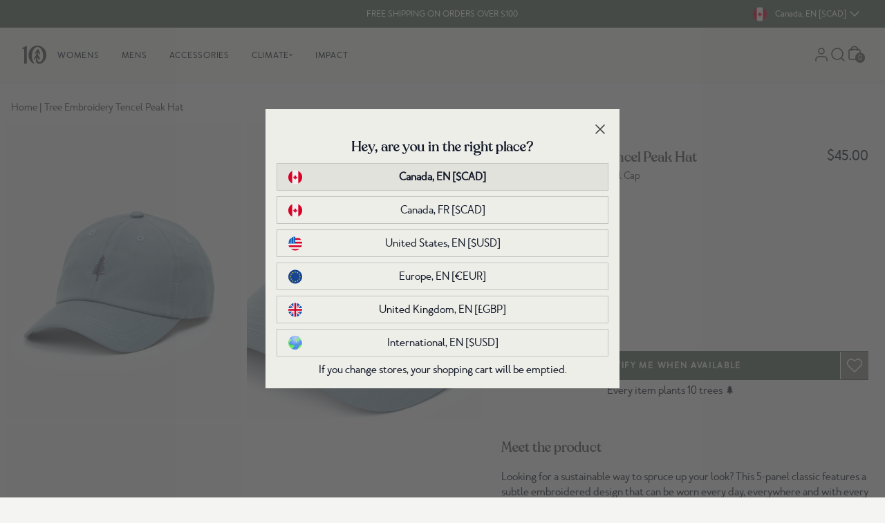

--- FILE ---
content_type: text/javascript; charset=utf-8
request_url: https://www.tentree.ca/products/tree-embroidery-tencel-peak-hat-storm-blue.js
body_size: 1085
content:
{"id":7127176052922,"title":"Tree Embroidery Tencel Peak Hat","handle":"tree-embroidery-tencel-peak-hat-storm-blue","description":"\u003cp\u003eLooking for a sustainable way to spruce up your look? This 5-panel classic features a subtle embroidered design that can be worn every day, everywhere and with every outfit.\u003c\/p\u003e","published_at":"2022-07-07T14:56:49-07:00","created_at":"2022-07-05T10:41:12-07:00","vendor":"tentree","type":"Accessories","tags":["25-birthday-sale","accessories","baseball-cap","boxing-deepest-25","boxingwk2021","deepest-discount-2025","deepest-discounts-2025","dirty-deals","eco material: tencel","final-sale","GF2021VIP","GF21VIP-EXTRA10","gh-tree-embroidery-tencel-peak-hat","hats","hats-beanies","organic-cotton","points_5","rtly-non-returnable","sitewide-2025","sitewide-sale","sp22","SP25-513","ss22","SS25sale-30to50","su21","supercircle","tencel","tops"],"price":4500,"price_min":4500,"price_max":4500,"available":false,"price_varies":false,"compare_at_price":null,"compare_at_price_min":0,"compare_at_price_max":0,"compare_at_price_varies":false,"variants":[{"id":41586763792570,"title":"STORM BLUE \/ ONE","option1":"STORM BLUE","option2":"ONE","option3":null,"sku":"TAU4092-2021-ONE","requires_shipping":true,"taxable":true,"featured_image":{"id":31805552165050,"product_id":7127176052922,"position":1,"created_at":"2022-07-05T10:41:16-07:00","updated_at":"2022-07-05T10:41:16-07:00","alt":"Blue Organic Cotton Baseball Cap","width":960,"height":1200,"src":"https:\/\/cdn.shopify.com\/s\/files\/1\/2404\/6643\/products\/BlueOrganicCottonBaseballCap_TAU4092-2021.jpg?v=1657042876","variant_ids":[41586763792570]},"available":false,"name":"Tree Embroidery Tencel Peak Hat - STORM BLUE \/ ONE","public_title":"STORM BLUE \/ ONE","options":["STORM BLUE","ONE"],"price":4500,"weight":300,"compare_at_price":null,"inventory_management":"shopify","barcode":"661814340081","featured_media":{"alt":"Blue Organic Cotton Baseball Cap","id":24183804264634,"position":1,"preview_image":{"aspect_ratio":0.8,"height":1200,"width":960,"src":"https:\/\/cdn.shopify.com\/s\/files\/1\/2404\/6643\/products\/BlueOrganicCottonBaseballCap_TAU4092-2021.jpg?v=1657042876"}},"quantity_rule":{"min":1,"max":null,"increment":1},"quantity_price_breaks":[],"requires_selling_plan":false,"selling_plan_allocations":[]}],"images":["\/\/cdn.shopify.com\/s\/files\/1\/2404\/6643\/products\/BlueOrganicCottonBaseballCap_TAU4092-2021.jpg?v=1657042876","\/\/cdn.shopify.com\/s\/files\/1\/2404\/6643\/products\/BlueOrganicCottonBaseballCap_TAU4092-20211.jpg?v=1657042876","\/\/cdn.shopify.com\/s\/files\/1\/2404\/6643\/products\/BlueOrganicCottonBaseballCap_TAU4092-20212.jpg?v=1657042876"],"featured_image":"\/\/cdn.shopify.com\/s\/files\/1\/2404\/6643\/products\/BlueOrganicCottonBaseballCap_TAU4092-2021.jpg?v=1657042876","options":[{"name":"Color","position":1,"values":["STORM BLUE"]},{"name":"Size","position":2,"values":["ONE"]}],"url":"\/products\/tree-embroidery-tencel-peak-hat-storm-blue","media":[{"alt":"Blue Organic Cotton Baseball Cap","id":24183804264634,"position":1,"preview_image":{"aspect_ratio":0.8,"height":1200,"width":960,"src":"https:\/\/cdn.shopify.com\/s\/files\/1\/2404\/6643\/products\/BlueOrganicCottonBaseballCap_TAU4092-2021.jpg?v=1657042876"},"aspect_ratio":0.8,"height":1200,"media_type":"image","src":"https:\/\/cdn.shopify.com\/s\/files\/1\/2404\/6643\/products\/BlueOrganicCottonBaseballCap_TAU4092-2021.jpg?v=1657042876","width":960},{"alt":"Blue Organic Cotton Baseball Cap","id":24183804297402,"position":2,"preview_image":{"aspect_ratio":0.8,"height":1200,"width":960,"src":"https:\/\/cdn.shopify.com\/s\/files\/1\/2404\/6643\/products\/BlueOrganicCottonBaseballCap_TAU4092-20211.jpg?v=1657042876"},"aspect_ratio":0.8,"height":1200,"media_type":"image","src":"https:\/\/cdn.shopify.com\/s\/files\/1\/2404\/6643\/products\/BlueOrganicCottonBaseballCap_TAU4092-20211.jpg?v=1657042876","width":960},{"alt":"Blue Organic Cotton Baseball Cap","id":24183804330170,"position":3,"preview_image":{"aspect_ratio":0.8,"height":1200,"width":960,"src":"https:\/\/cdn.shopify.com\/s\/files\/1\/2404\/6643\/products\/BlueOrganicCottonBaseballCap_TAU4092-20212.jpg?v=1657042876"},"aspect_ratio":0.8,"height":1200,"media_type":"image","src":"https:\/\/cdn.shopify.com\/s\/files\/1\/2404\/6643\/products\/BlueOrganicCottonBaseballCap_TAU4092-20212.jpg?v=1657042876","width":960}],"requires_selling_plan":false,"selling_plan_groups":[]}

--- FILE ---
content_type: text/json
request_url: https://conf.config-security.com/model
body_size: 86
content:
{"title":"recommendation AI model (keras)","structure":"release_id=0x31:71:6f:6a:24:69:46:59:6d:3b:5c:44:5f:7f:68:25:77:45:60:5e:44:58:4a:73:40:71:7b:43:57;keras;ly2xzd0zauthjqboy4qsb8395arek0bei4vhuz9dn6hveovpt0qqqrioc368a8mywaostyo1","weights":"../weights/31716f6a.h5","biases":"../biases/31716f6a.h5"}

--- FILE ---
content_type: text/javascript
request_url: https://www.tentree.ca/cdn/shop/t/841/assets/main-vuejs.js?v=119814278746526572461769009815
body_size: 62084
content:
!function(){"use strict";var e,t,n={1425:function(e,t,n){n.d(t,{FK:function(){return Pi},Im:function(){return Oi},EY:function(){return Li},eB:function(){return tc},EW:function(){return Ls},Ef:function(){return wl},Wv:function(){return Gi},Q3:function(){return is},CE:function(){return Wi},Lk:function(){return Xi},eX:function(){return ao},Fv:function(){return os},eW:function(){return rs},bF:function(){return Zi},$V:function(){return Fr},pM:function(){return Vr},uY:function(){return me},nI:function(){return ms},o5:function(){return ye},Ng:function(){return ts},h:function(){return $s},WQ:function(){return Ko},g8:function(){return Ot},Tm:function(){return Rt},i9:function(){return Ht},v6:function(){return as},dY:function(){return kn},C4:function(){return X},_B:function(){return Z},Tr:function(){return K},KC:function(){return Xr},xo:function(){return no},Ic:function(){return eo},sV:function(){return Zr},jr:function(){return ve},hi:function(){return ro},$u:function(){return to},uX:function(){return Fi},jt:function(){return Hn},Gt:function(){return Go},Qi:function(){return Un},Kh:function(){return wt},KR:function(){return qt},XX:function(){return kl},pI:function(){return lo},RG:function(){return uo},g2:function(){return er},$y:function(){return nr},IJ:function(){return Wt},v_:function(){return ae},lW:function(){return on},R1:function(){return Qt},$9:function(){return xc},Ht:function(){return wo},Jo:function(){return rl},aG:function(){return bc},wB:function(){return _r},k6:function(){return Wn},bo:function(){return Cr},jR:function(){return vl},D$:function(){return gl}});var r={};
/**
* @vue/shared v3.4.27
* (c) 2018-present Yuxi (Evan) You and Vue contributors
* @license MIT
**/
function o(e,t){const n=new Set(e.split(","));return t?e=>n.has(e.toLowerCase()):e=>n.has(e)}n.r(r),n.d(r,{BaseTransition:function(){return Ir},BaseTransitionPropsValidators:function(){return Nr},Comment:function(){return Mi},DeprecationTypes:function(){return zs},EffectScope:function(){return he},ErrorCodes:function(){return un},ErrorTypeStrings:function(){return Us},Fragment:function(){return Pi},KeepAlive:function(){return Ur},ReactiveEffect:function(){return be},Static:function(){return $i},Suspense:function(){return lr},Teleport:function(){return Oi},Text:function(){return Li},TrackOpTypes:function(){return cn},Transition:function(){return tc},TransitionGroup:function(){return Qc},TriggerOpTypes:function(){return ln},VueElement:function(){return Uc},assertNumber:function(){return an},callWithAsyncErrorHandling:function(){return pn},callWithErrorHandling:function(){return dn},camelize:function(){return P},capitalize:function(){return $},cloneVNode:function(){return ns},compatUtils:function(){return Ks},computed:function(){return Ls},createApp:function(){return wl},createBlock:function(){return Gi},createCommentVNode:function(){return is},createElementBlock:function(){return Wi},createElementVNode:function(){return Xi},createHydrationRenderer:function(){return bi},createPropsRestProxy:function(){return Ro},createRenderer:function(){return vi},createSSRApp:function(){return Tl},createSlots:function(){return ao},createStaticVNode:function(){return os},createTextVNode:function(){return rs},createVNode:function(){return Zi},customRef:function(){return en},defineAsyncComponent:function(){return Fr},defineComponent:function(){return Vr},defineCustomElement:function(){return Fc},defineEmits:function(){return _o},defineExpose:function(){return So},defineModel:function(){return ko},defineOptions:function(){return xo},defineProps:function(){return bo},defineSSRCustomElement:function(){return Dc},defineSlots:function(){return Co},devtools:function(){return Hs},effect:function(){return ke},effectScope:function(){return me},getCurrentInstance:function(){return ms},getCurrentScope:function(){return ye},getTransitionRawChildren:function(){return $r},guardReactiveProps:function(){return ts},h:function(){return $s},handleError:function(){return hn},hasInjectionContext:function(){return zo},hydrate:function(){return El},initCustomFormatter:function(){return Vs},initDirectivesForSSR:function(){return Ol},inject:function(){return Ko},isMemoSame:function(){return Fs},isProxy:function(){return Lt},isReactive:function(){return Ot},isReadonly:function(){return Rt},isRef:function(){return Ht},isRuntimeOnly:function(){return Ts},isShallow:function(){return Pt},isVNode:function(){return Ki},markRaw:function(){return $t},mergeDefaults:function(){return Io},mergeModels:function(){return Oo},mergeProps:function(){return as},nextTick:function(){return kn},normalizeClass:function(){return X},normalizeProps:function(){return Z},normalizeStyle:function(){return K},onActivated:function(){return qr},onBeforeMount:function(){return Xr},onBeforeUnmount:function(){return no},onBeforeUpdate:function(){return eo},onDeactivated:function(){return Wr},onErrorCaptured:function(){return co},onMounted:function(){return Zr},onRenderTracked:function(){return so},onRenderTriggered:function(){return io},onScopeDispose:function(){return ve},onServerPrefetch:function(){return oo},onUnmounted:function(){return ro},onUpdated:function(){return to},openBlock:function(){return Fi},popScopeId:function(){return Hn},provide:function(){return Go},proxyRefs:function(){return Xt},pushScopeId:function(){return Un},queuePostFlushCb:function(){return Tn},reactive:function(){return wt},readonly:function(){return At},ref:function(){return qt},registerRuntimeCompiler:function(){return ws},render:function(){return kl},renderList:function(){return lo},renderSlot:function(){return uo},resolveComponent:function(){return er},resolveDirective:function(){return rr},resolveDynamicComponent:function(){return nr},resolveFilter:function(){return Gs},resolveTransitionHooks:function(){return Rr},setBlockTracking:function(){return Hi},setDevtoolsHook:function(){return qs},setTransitionHooks:function(){return Mr},shallowReactive:function(){return Tt},shallowReadonly:function(){return Nt},shallowRef:function(){return Wt},ssrContextKey:function(){return hr},ssrUtils:function(){return Ws},stop:function(){return Ee},toDisplayString:function(){return ae},toHandlerKey:function(){return V},toHandlers:function(){return po},toRaw:function(){return Mt},toRef:function(){return on},toRefs:function(){return tn},toValue:function(){return Jt},transformVNodeArgs:function(){return Qi},triggerRef:function(){return zt},unref:function(){return Qt},useAttrs:function(){return To},useCssModule:function(){return Hc},useCssVars:function(){return xc},useModel:function(){return Ms},useSSRContext:function(){return mr},useSlots:function(){return wo},useTransitionState:function(){return Tr},vModelCheckbox:function(){return ol},vModelDynamic:function(){return fl},vModelRadio:function(){return sl},vModelSelect:function(){return cl},vModelText:function(){return rl},vShow:function(){return bc},version:function(){return Ds},warn:function(){return Bs},watch:function(){return _r},watchEffect:function(){return gr},watchPostEffect:function(){return yr},watchSyncEffect:function(){return vr},withAsyncContext:function(){return Po},withCtx:function(){return Wn},withDefaults:function(){return Eo},withDirectives:function(){return Cr},withKeys:function(){return vl},withMemo:function(){return js},withModifiers:function(){return gl},withScopeId:function(){return qn}});const i={},s=[],c=()=>{},l=()=>!1,a=e=>111===e.charCodeAt(0)&&110===e.charCodeAt(1)&&(e.charCodeAt(2)>122||e.charCodeAt(2)<97),u=e=>e.startsWith("onUpdate:"),f=Object.assign,d=(e,t)=>{const n=e.indexOf(t);n>-1&&e.splice(n,1)},p=Object.prototype.hasOwnProperty,h=(e,t)=>p.call(e,t),m=Array.isArray,g=e=>"[object Map]"===E(e),y=e=>"[object Set]"===E(e),v=e=>"[object Date]"===E(e),b=e=>"function"==typeof e,_=e=>"string"==typeof e,S=e=>"symbol"==typeof e,x=e=>null!==e&&"object"==typeof e,C=e=>(x(e)||b(e))&&b(e.then)&&b(e.catch),k=Object.prototype.toString,E=e=>k.call(e),w=e=>E(e).slice(8,-1),T=e=>"[object Object]"===E(e),A=e=>_(e)&&"NaN"!==e&&"-"!==e[0]&&""+parseInt(e,10)===e,N=o(",key,ref,ref_for,ref_key,onVnodeBeforeMount,onVnodeMounted,onVnodeBeforeUpdate,onVnodeUpdated,onVnodeBeforeUnmount,onVnodeUnmounted"),I=o("bind,cloak,else-if,else,for,html,if,model,on,once,pre,show,slot,text,memo"),O=e=>{const t=Object.create(null);return n=>t[n]||(t[n]=e(n))},R=/-(\w)/g,P=O((e=>e.replace(R,((e,t)=>t?t.toUpperCase():"")))),L=/\B([A-Z])/g,M=O((e=>e.replace(L,"-$1").toLowerCase())),$=O((e=>e.charAt(0).toUpperCase()+e.slice(1))),V=O((e=>e?`on${$(e)}`:"")),j=(e,t)=>!Object.is(e,t),F=(e,t)=>{for(let n=0;n<e.length;n++)e[n](t)},D=(e,t,n,r=!1)=>{Object.defineProperty(e,t,{configurable:!0,enumerable:!1,writable:r,value:n})},B=e=>{const t=parseFloat(e);return isNaN(t)?e:t},U=e=>{const t=_(e)?Number(e):NaN;return isNaN(t)?e:t};let H;const q=()=>H||(H="undefined"!=typeof globalThis?globalThis:"undefined"!=typeof self?self:"undefined"!=typeof window?window:void 0!==n.g?n.g:{});const W={1:"TEXT",2:"CLASS",4:"STYLE",8:"PROPS",16:"FULL_PROPS",32:"NEED_HYDRATION",64:"STABLE_FRAGMENT",128:"KEYED_FRAGMENT",256:"UNKEYED_FRAGMENT",512:"NEED_PATCH",1024:"DYNAMIC_SLOTS",2048:"DEV_ROOT_FRAGMENT",[-1]:"HOISTED",[-2]:"BAIL"},G=o("Infinity,undefined,NaN,isFinite,isNaN,parseFloat,parseInt,decodeURI,decodeURIComponent,encodeURI,encodeURIComponent,Math,Number,Date,Array,Object,Boolean,String,RegExp,Map,Set,JSON,Intl,BigInt,console,Error");function K(e){if(m(e)){const t={};for(let n=0;n<e.length;n++){const r=e[n],o=_(r)?Y(r):K(r);if(o)for(const e in o)t[e]=o[e]}return t}if(_(e)||x(e))return e}const z=/;(?![^(]*\))/g,Q=/:([^]+)/,J=/\/\*[^]*?\*\//g;function Y(e){const t={};return e.replace(J,"").split(z).forEach((e=>{if(e){const n=e.split(Q);n.length>1&&(t[n[0].trim()]=n[1].trim())}})),t}function X(e){let t="";if(_(e))t=e;else if(m(e))for(let n=0;n<e.length;n++){const r=X(e[n]);r&&(t+=r+" ")}else if(x(e))for(const n in e)e[n]&&(t+=n+" ");return t.trim()}function Z(e){if(!e)return null;let{class:t,style:n}=e;return t&&!_(t)&&(e.class=X(t)),n&&(e.style=K(n)),e}const ee=o("html,body,base,head,link,meta,style,title,address,article,aside,footer,header,hgroup,h1,h2,h3,h4,h5,h6,nav,section,div,dd,dl,dt,figcaption,figure,picture,hr,img,li,main,ol,p,pre,ul,a,b,abbr,bdi,bdo,br,cite,code,data,dfn,em,i,kbd,mark,q,rp,rt,ruby,s,samp,small,span,strong,sub,sup,time,u,var,wbr,area,audio,map,track,video,embed,object,param,source,canvas,script,noscript,del,ins,caption,col,colgroup,table,thead,tbody,td,th,tr,button,datalist,fieldset,form,input,label,legend,meter,optgroup,option,output,progress,select,textarea,details,dialog,menu,summary,template,blockquote,iframe,tfoot"),te=o("svg,animate,animateMotion,animateTransform,circle,clipPath,color-profile,defs,desc,discard,ellipse,feBlend,feColorMatrix,feComponentTransfer,feComposite,feConvolveMatrix,feDiffuseLighting,feDisplacementMap,feDistantLight,feDropShadow,feFlood,feFuncA,feFuncB,feFuncG,feFuncR,feGaussianBlur,feImage,feMerge,feMergeNode,feMorphology,feOffset,fePointLight,feSpecularLighting,feSpotLight,feTile,feTurbulence,filter,foreignObject,g,hatch,hatchpath,image,line,linearGradient,marker,mask,mesh,meshgradient,meshpatch,meshrow,metadata,mpath,path,pattern,polygon,polyline,radialGradient,rect,set,solidcolor,stop,switch,symbol,text,textPath,title,tspan,unknown,use,view"),ne=o("annotation,annotation-xml,maction,maligngroup,malignmark,math,menclose,merror,mfenced,mfrac,mfraction,mglyph,mi,mlabeledtr,mlongdiv,mmultiscripts,mn,mo,mover,mpadded,mphantom,mprescripts,mroot,mrow,ms,mscarries,mscarry,msgroup,msline,mspace,msqrt,msrow,mstack,mstyle,msub,msubsup,msup,mtable,mtd,mtext,mtr,munder,munderover,none,semantics"),re=o("area,base,br,col,embed,hr,img,input,link,meta,param,source,track,wbr"),oe="itemscope,allowfullscreen,formnovalidate,ismap,nomodule,novalidate,readonly",ie=o(oe);function se(e){return!!e||""===e}function ce(e,t){if(e===t)return!0;let n=v(e),r=v(t);if(n||r)return!(!n||!r)&&e.getTime()===t.getTime();if(n=S(e),r=S(t),n||r)return e===t;if(n=m(e),r=m(t),n||r)return!(!n||!r)&&function(e,t){if(e.length!==t.length)return!1;let n=!0;for(let r=0;n&&r<e.length;r++)n=ce(e[r],t[r]);return n}(e,t);if(n=x(e),r=x(t),n||r){if(!n||!r)return!1;if(Object.keys(e).length!==Object.keys(t).length)return!1;for(const n in e){const r=e.hasOwnProperty(n),o=t.hasOwnProperty(n);if(r&&!o||!r&&o||!ce(e[n],t[n]))return!1}}return String(e)===String(t)}function le(e,t){return e.findIndex((e=>ce(e,t)))}const ae=e=>_(e)?e:null==e?"":m(e)||x(e)&&(e.toString===k||!b(e.toString))?JSON.stringify(e,ue,2):String(e),ue=(e,t)=>t&&t.__v_isRef?ue(e,t.value):g(t)?{[`Map(${t.size})`]:[...t.entries()].reduce(((e,[t,n],r)=>(e[fe(t,r)+" =>"]=n,e)),{})}:y(t)?{[`Set(${t.size})`]:[...t.values()].map((e=>fe(e)))}:S(t)?fe(t):!x(t)||m(t)||T(t)?t:String(t),fe=(e,t="")=>{var n;return S(e)?`Symbol(${null!=(n=e.description)?n:t})`:e};let de,pe;class he{constructor(e=!1){this.detached=e,this._active=!0,this.effects=[],this.cleanups=[],this.parent=de,!e&&de&&(this.index=(de.scopes||(de.scopes=[])).push(this)-1)}get active(){return this._active}run(e){if(this._active){const t=de;try{return de=this,e()}finally{de=t}}else 0}on(){de=this}off(){de=this.parent}stop(e){if(this._active){let t,n;for(t=0,n=this.effects.length;t<n;t++)this.effects[t].stop();for(t=0,n=this.cleanups.length;t<n;t++)this.cleanups[t]();if(this.scopes)for(t=0,n=this.scopes.length;t<n;t++)this.scopes[t].stop(!0);if(!this.detached&&this.parent&&!e){const e=this.parent.scopes.pop();e&&e!==this&&(this.parent.scopes[this.index]=e,e.index=this.index)}this.parent=void 0,this._active=!1}}}function me(e){return new he(e)}function ge(e,t=de){t&&t.active&&t.effects.push(e)}function ye(){return de}function ve(e){de&&de.cleanups.push(e)}class be{constructor(e,t,n,r){this.fn=e,this.trigger=t,this.scheduler=n,this.active=!0,this.deps=[],this._dirtyLevel=4,this._trackId=0,this._runnings=0,this._shouldSchedule=!1,this._depsLength=0,ge(this,r)}get dirty(){if(2===this._dirtyLevel||3===this._dirtyLevel){this._dirtyLevel=1,Ne();for(let e=0;e<this._depsLength;e++){const t=this.deps[e];if(t.computed&&(_e(t.computed),this._dirtyLevel>=4))break}1===this._dirtyLevel&&(this._dirtyLevel=0),Ie()}return this._dirtyLevel>=4}set dirty(e){this._dirtyLevel=e?4:0}run(){if(this._dirtyLevel=0,!this.active)return this.fn();let e=we,t=pe;try{return we=!0,pe=this,this._runnings++,Se(this),this.fn()}finally{xe(this),this._runnings--,pe=t,we=e}}stop(){this.active&&(Se(this),xe(this),this.onStop&&this.onStop(),this.active=!1)}}function _e(e){return e.value}function Se(e){e._trackId++,e._depsLength=0}function xe(e){if(e.deps.length>e._depsLength){for(let t=e._depsLength;t<e.deps.length;t++)Ce(e.deps[t],e);e.deps.length=e._depsLength}}function Ce(e,t){const n=e.get(t);void 0!==n&&t._trackId!==n&&(e.delete(t),0===e.size&&e.cleanup())}function ke(e,t){e.effect instanceof be&&(e=e.effect.fn);const n=new be(e,c,(()=>{n.dirty&&n.run()}));t&&(f(n,t),t.scope&&ge(n,t.scope)),t&&t.lazy||n.run();const r=n.run.bind(n);return r.effect=n,r}function Ee(e){e.effect.stop()}let we=!0,Te=0;const Ae=[];function Ne(){Ae.push(we),we=!1}function Ie(){const e=Ae.pop();we=void 0===e||e}function Oe(){Te++}function Re(){for(Te--;!Te&&Le.length;)Le.shift()()}function Pe(e,t,n){if(t.get(e)!==e._trackId){t.set(e,e._trackId);const n=e.deps[e._depsLength];n!==t?(n&&Ce(n,e),e.deps[e._depsLength++]=t):e._depsLength++}}const Le=[];function Me(e,t,n){Oe();for(const n of e.keys()){let r;n._dirtyLevel<t&&(null!=r?r:r=e.get(n)===n._trackId)&&(n._shouldSchedule||(n._shouldSchedule=0===n._dirtyLevel),n._dirtyLevel=t),n._shouldSchedule&&(null!=r?r:r=e.get(n)===n._trackId)&&(n.trigger(),n._runnings&&!n.allowRecurse||2===n._dirtyLevel||(n._shouldSchedule=!1,n.scheduler&&Le.push(n.scheduler)))}Re()}const $e=(e,t)=>{const n=new Map;return n.cleanup=e,n.computed=t,n},Ve=new WeakMap,je=Symbol(""),Fe=Symbol("");function De(e,t,n){if(we&&pe){let t=Ve.get(e);t||Ve.set(e,t=new Map);let r=t.get(n);r||t.set(n,r=$e((()=>t.delete(n)))),Pe(pe,r)}}function Be(e,t,n,r,o,i){const s=Ve.get(e);if(!s)return;let c=[];if("clear"===t)c=[...s.values()];else if("length"===n&&m(e)){const e=Number(r);s.forEach(((t,n)=>{("length"===n||!S(n)&&n>=e)&&c.push(t)}))}else switch(void 0!==n&&c.push(s.get(n)),t){case"add":m(e)?A(n)&&c.push(s.get("length")):(c.push(s.get(je)),g(e)&&c.push(s.get(Fe)));break;case"delete":m(e)||(c.push(s.get(je)),g(e)&&c.push(s.get(Fe)));break;case"set":g(e)&&c.push(s.get(je))}Oe();for(const e of c)e&&Me(e,4);Re()}const Ue=o("__proto__,__v_isRef,__isVue"),He=new Set(Object.getOwnPropertyNames(Symbol).filter((e=>"arguments"!==e&&"caller"!==e)).map((e=>Symbol[e])).filter(S)),qe=We();function We(){const e={};return["includes","indexOf","lastIndexOf"].forEach((t=>{e[t]=function(...e){const n=Mt(this);for(let e=0,t=this.length;e<t;e++)De(n,0,e+"");const r=n[t](...e);return-1===r||!1===r?n[t](...e.map(Mt)):r}})),["push","pop","shift","unshift","splice"].forEach((t=>{e[t]=function(...e){Ne(),Oe();const n=Mt(this)[t].apply(this,e);return Re(),Ie(),n}})),e}function Ge(e){S(e)||(e=String(e));const t=Mt(this);return De(t,0,e),t.hasOwnProperty(e)}class Ke{constructor(e=!1,t=!1){this._isReadonly=e,this._isShallow=t}get(e,t,n){const r=this._isReadonly,o=this._isShallow;if("__v_isReactive"===t)return!r;if("__v_isReadonly"===t)return r;if("__v_isShallow"===t)return o;if("__v_raw"===t)return n===(r?o?Et:kt:o?Ct:xt).get(e)||Object.getPrototypeOf(e)===Object.getPrototypeOf(n)?e:void 0;const i=m(e);if(!r){if(i&&h(qe,t))return Reflect.get(qe,t,n);if("hasOwnProperty"===t)return Ge}const s=Reflect.get(e,t,n);return(S(t)?He.has(t):Ue(t))?s:(r||De(e,0,t),o?s:Ht(s)?i&&A(t)?s:s.value:x(s)?r?At(s):wt(s):s)}}class ze extends Ke{constructor(e=!1){super(!1,e)}set(e,t,n,r){let o=e[t];if(!this._isShallow){const t=Rt(o);if(Pt(n)||Rt(n)||(o=Mt(o),n=Mt(n)),!m(e)&&Ht(o)&&!Ht(n))return!t&&(o.value=n,!0)}const i=m(e)&&A(t)?Number(t)<e.length:h(e,t),s=Reflect.set(e,t,n,r);return e===Mt(r)&&(i?j(n,o)&&Be(e,"set",t,n):Be(e,"add",t,n)),s}deleteProperty(e,t){const n=h(e,t),r=(e[t],Reflect.deleteProperty(e,t));return r&&n&&Be(e,"delete",t,void 0),r}has(e,t){const n=Reflect.has(e,t);return S(t)&&He.has(t)||De(e,0,t),n}ownKeys(e){return De(e,0,m(e)?"length":je),Reflect.ownKeys(e)}}class Qe extends Ke{constructor(e=!1){super(!0,e)}set(e,t){return!0}deleteProperty(e,t){return!0}}const Je=new ze,Ye=new Qe,Xe=new ze(!0),Ze=new Qe(!0),et=e=>e,tt=e=>Reflect.getPrototypeOf(e);function nt(e,t,n=!1,r=!1){const o=Mt(e=e.__v_raw),i=Mt(t);n||(j(t,i)&&De(o,0,t),De(o,0,i));const{has:s}=tt(o),c=r?et:n?jt:Vt;return s.call(o,t)?c(e.get(t)):s.call(o,i)?c(e.get(i)):void(e!==o&&e.get(t))}function rt(e,t=!1){const n=this.__v_raw,r=Mt(n),o=Mt(e);return t||(j(e,o)&&De(r,0,e),De(r,0,o)),e===o?n.has(e):n.has(e)||n.has(o)}function ot(e,t=!1){return e=e.__v_raw,!t&&De(Mt(e),0,je),Reflect.get(e,"size",e)}function it(e){e=Mt(e);const t=Mt(this);return tt(t).has.call(t,e)||(t.add(e),Be(t,"add",e,e)),this}function st(e,t){t=Mt(t);const n=Mt(this),{has:r,get:o}=tt(n);let i=r.call(n,e);i||(e=Mt(e),i=r.call(n,e));const s=o.call(n,e);return n.set(e,t),i?j(t,s)&&Be(n,"set",e,t):Be(n,"add",e,t),this}function ct(e){const t=Mt(this),{has:n,get:r}=tt(t);let o=n.call(t,e);o||(e=Mt(e),o=n.call(t,e));r&&r.call(t,e);const i=t.delete(e);return o&&Be(t,"delete",e,void 0),i}function lt(){const e=Mt(this),t=0!==e.size,n=e.clear();return t&&Be(e,"clear",void 0,void 0),n}function at(e,t){return function(n,r){const o=this,i=o.__v_raw,s=Mt(i),c=t?et:e?jt:Vt;return!e&&De(s,0,je),i.forEach(((e,t)=>n.call(r,c(e),c(t),o)))}}function ut(e,t,n){return function(...r){const o=this.__v_raw,i=Mt(o),s=g(i),c="entries"===e||e===Symbol.iterator&&s,l="keys"===e&&s,a=o[e](...r),u=n?et:t?jt:Vt;return!t&&De(i,0,l?Fe:je),{next(){const{value:e,done:t}=a.next();return t?{value:e,done:t}:{value:c?[u(e[0]),u(e[1])]:u(e),done:t}},[Symbol.iterator](){return this}}}}function ft(e){return function(...t){return"delete"!==e&&("clear"===e?void 0:this)}}function dt(){const e={get(e){return nt(this,e)},get size(){return ot(this)},has:rt,add:it,set:st,delete:ct,clear:lt,forEach:at(!1,!1)},t={get(e){return nt(this,e,!1,!0)},get size(){return ot(this)},has:rt,add:it,set:st,delete:ct,clear:lt,forEach:at(!1,!0)},n={get(e){return nt(this,e,!0)},get size(){return ot(this,!0)},has(e){return rt.call(this,e,!0)},add:ft("add"),set:ft("set"),delete:ft("delete"),clear:ft("clear"),forEach:at(!0,!1)},r={get(e){return nt(this,e,!0,!0)},get size(){return ot(this,!0)},has(e){return rt.call(this,e,!0)},add:ft("add"),set:ft("set"),delete:ft("delete"),clear:ft("clear"),forEach:at(!0,!0)};return["keys","values","entries",Symbol.iterator].forEach((o=>{e[o]=ut(o,!1,!1),n[o]=ut(o,!0,!1),t[o]=ut(o,!1,!0),r[o]=ut(o,!0,!0)})),[e,n,t,r]}const[pt,ht,mt,gt]=dt();function yt(e,t){const n=t?e?gt:mt:e?ht:pt;return(t,r,o)=>"__v_isReactive"===r?!e:"__v_isReadonly"===r?e:"__v_raw"===r?t:Reflect.get(h(n,r)&&r in t?n:t,r,o)}const vt={get:yt(!1,!1)},bt={get:yt(!1,!0)},_t={get:yt(!0,!1)},St={get:yt(!0,!0)};const xt=new WeakMap,Ct=new WeakMap,kt=new WeakMap,Et=new WeakMap;function wt(e){return Rt(e)?e:It(e,!1,Je,vt,xt)}function Tt(e){return It(e,!1,Xe,bt,Ct)}function At(e){return It(e,!0,Ye,_t,kt)}function Nt(e){return It(e,!0,Ze,St,Et)}function It(e,t,n,r,o){if(!x(e))return e;if(e.__v_raw&&(!t||!e.__v_isReactive))return e;const i=o.get(e);if(i)return i;const s=(c=e).__v_skip||!Object.isExtensible(c)?0:function(e){switch(e){case"Object":case"Array":return 1;case"Map":case"Set":case"WeakMap":case"WeakSet":return 2;default:return 0}}(w(c));var c;if(0===s)return e;const l=new Proxy(e,2===s?r:n);return o.set(e,l),l}function Ot(e){return Rt(e)?Ot(e.__v_raw):!(!e||!e.__v_isReactive)}function Rt(e){return!(!e||!e.__v_isReadonly)}function Pt(e){return!(!e||!e.__v_isShallow)}function Lt(e){return!!e&&!!e.__v_raw}function Mt(e){const t=e&&e.__v_raw;return t?Mt(t):e}function $t(e){return Object.isExtensible(e)&&D(e,"__v_skip",!0),e}const Vt=e=>x(e)?wt(e):e,jt=e=>x(e)?At(e):e;class Ft{constructor(e,t,n,r){this.getter=e,this._setter=t,this.dep=void 0,this.__v_isRef=!0,this.__v_isReadonly=!1,this.effect=new be((()=>e(this._value)),(()=>Ut(this,2===this.effect._dirtyLevel?2:3))),this.effect.computed=this,this.effect.active=this._cacheable=!r,this.__v_isReadonly=n}get value(){const e=Mt(this);return e._cacheable&&!e.effect.dirty||!j(e._value,e._value=e.effect.run())||Ut(e,4),Bt(e),e.effect._dirtyLevel>=2&&Ut(e,2),e._value}set value(e){this._setter(e)}get _dirty(){return this.effect.dirty}set _dirty(e){this.effect.dirty=e}}function Dt(e,t,n=!1){let r,o;const i=b(e);i?(r=e,o=c):(r=e.get,o=e.set);return new Ft(r,o,i||!o,n)}function Bt(e){var t;we&&pe&&(e=Mt(e),Pe(pe,null!=(t=e.dep)?t:e.dep=$e((()=>e.dep=void 0),e instanceof Ft?e:void 0)))}function Ut(e,t=4,n){const r=(e=Mt(e)).dep;r&&Me(r,t)}function Ht(e){return!(!e||!0!==e.__v_isRef)}function qt(e){return Gt(e,!1)}function Wt(e){return Gt(e,!0)}function Gt(e,t){return Ht(e)?e:new Kt(e,t)}class Kt{constructor(e,t){this.__v_isShallow=t,this.dep=void 0,this.__v_isRef=!0,this._rawValue=t?e:Mt(e),this._value=t?e:Vt(e)}get value(){return Bt(this),this._value}set value(e){const t=this.__v_isShallow||Pt(e)||Rt(e);e=t?e:Mt(e),j(e,this._rawValue)&&(this._rawValue=e,this._value=t?e:Vt(e),Ut(this,4))}}function zt(e){Ut(e,4)}function Qt(e){return Ht(e)?e.value:e}function Jt(e){return b(e)?e():Qt(e)}const Yt={get:(e,t,n)=>Qt(Reflect.get(e,t,n)),set:(e,t,n,r)=>{const o=e[t];return Ht(o)&&!Ht(n)?(o.value=n,!0):Reflect.set(e,t,n,r)}};function Xt(e){return Ot(e)?e:new Proxy(e,Yt)}class Zt{constructor(e){this.dep=void 0,this.__v_isRef=!0;const{get:t,set:n}=e((()=>Bt(this)),(()=>Ut(this)));this._get=t,this._set=n}get value(){return this._get()}set value(e){this._set(e)}}function en(e){return new Zt(e)}function tn(e){const t=m(e)?new Array(e.length):{};for(const n in e)t[n]=sn(e,n);return t}class nn{constructor(e,t,n){this._object=e,this._key=t,this._defaultValue=n,this.__v_isRef=!0}get value(){const e=this._object[this._key];return void 0===e?this._defaultValue:e}set value(e){this._object[this._key]=e}get dep(){return function(e,t){const n=Ve.get(e);return n&&n.get(t)}(Mt(this._object),this._key)}}class rn{constructor(e){this._getter=e,this.__v_isRef=!0,this.__v_isReadonly=!0}get value(){return this._getter()}}function on(e,t,n){return Ht(e)?e:b(e)?new rn(e):x(e)&&arguments.length>1?sn(e,t,n):qt(e)}function sn(e,t,n){const r=e[t];return Ht(r)?r:new nn(e,t,n)}const cn={GET:"get",HAS:"has",ITERATE:"iterate"},ln={SET:"set",ADD:"add",DELETE:"delete",CLEAR:"clear"};function an(e,t){}const un={SETUP_FUNCTION:0,0:"SETUP_FUNCTION",RENDER_FUNCTION:1,1:"RENDER_FUNCTION",WATCH_GETTER:2,2:"WATCH_GETTER",WATCH_CALLBACK:3,3:"WATCH_CALLBACK",WATCH_CLEANUP:4,4:"WATCH_CLEANUP",NATIVE_EVENT_HANDLER:5,5:"NATIVE_EVENT_HANDLER",COMPONENT_EVENT_HANDLER:6,6:"COMPONENT_EVENT_HANDLER",VNODE_HOOK:7,7:"VNODE_HOOK",DIRECTIVE_HOOK:8,8:"DIRECTIVE_HOOK",TRANSITION_HOOK:9,9:"TRANSITION_HOOK",APP_ERROR_HANDLER:10,10:"APP_ERROR_HANDLER",APP_WARN_HANDLER:11,11:"APP_WARN_HANDLER",FUNCTION_REF:12,12:"FUNCTION_REF",ASYNC_COMPONENT_LOADER:13,13:"ASYNC_COMPONENT_LOADER",SCHEDULER:14,14:"SCHEDULER"},fn={sp:"serverPrefetch hook",bc:"beforeCreate hook",c:"created hook",bm:"beforeMount hook",m:"mounted hook",bu:"beforeUpdate hook",u:"updated",bum:"beforeUnmount hook",um:"unmounted hook",a:"activated hook",da:"deactivated hook",ec:"errorCaptured hook",rtc:"renderTracked hook",rtg:"renderTriggered hook",0:"setup function",1:"render function",2:"watcher getter",3:"watcher callback",4:"watcher cleanup function",5:"native event handler",6:"component event handler",7:"vnode hook",8:"directive hook",9:"transition hook",10:"app errorHandler",11:"app warnHandler",12:"ref function",13:"async component loader",14:"scheduler flush. This is likely a Vue internals bug. Please open an issue at https://github.com/vuejs/core ."};function dn(e,t,n,r){try{return r?e(...r):e()}catch(e){hn(e,t,n)}}function pn(e,t,n,r){if(b(e)){const o=dn(e,t,n,r);return o&&C(o)&&o.catch((e=>{hn(e,t,n)})),o}if(m(e)){const o=[];for(let i=0;i<e.length;i++)o.push(pn(e[i],t,n,r));return o}}function hn(e,t,n,r=!0){t&&t.vnode;if(t){let r=t.parent;const o=t.proxy,i=`https://vuejs.org/error-reference/#runtime-${n}`;for(;r;){const t=r.ec;if(t)for(let n=0;n<t.length;n++)if(!1===t[n](e,o,i))return;r=r.parent}const s=t.appContext.config.errorHandler;if(s)return Ne(),dn(s,null,10,[e,o,i]),void Ie()}!function(e,t,n,r=!0){console.error(e)}(e,0,0,r)}let mn=!1,gn=!1;const yn=[];let vn=0;const bn=[];let _n=null,Sn=0;const xn=Promise.resolve();let Cn=null;function kn(e){const t=Cn||xn;return e?t.then(this?e.bind(this):e):t}function En(e){yn.length&&yn.includes(e,mn&&e.allowRecurse?vn+1:vn)||(null==e.id?yn.push(e):yn.splice(function(e){let t=vn+1,n=yn.length;for(;t<n;){const r=t+n>>>1,o=yn[r],i=In(o);i<e||i===e&&o.pre?t=r+1:n=r}return t}(e.id),0,e),wn())}function wn(){mn||gn||(gn=!0,Cn=xn.then(Rn))}function Tn(e){m(e)?bn.push(...e):_n&&_n.includes(e,e.allowRecurse?Sn+1:Sn)||bn.push(e),wn()}function An(e,t,n=(mn?vn+1:0)){for(0;n<yn.length;n++){const t=yn[n];if(t&&t.pre){if(e&&t.id!==e.uid)continue;0,yn.splice(n,1),n--,t()}}}function Nn(e){if(bn.length){const e=[...new Set(bn)].sort(((e,t)=>In(e)-In(t)));if(bn.length=0,_n)return void _n.push(...e);for(_n=e,Sn=0;Sn<_n.length;Sn++)_n[Sn]();_n=null,Sn=0}}const In=e=>null==e.id?1/0:e.id,On=(e,t)=>{const n=In(e)-In(t);if(0===n){if(e.pre&&!t.pre)return-1;if(t.pre&&!e.pre)return 1}return n};function Rn(e){gn=!1,mn=!0,yn.sort(On);try{for(vn=0;vn<yn.length;vn++){const e=yn[vn];e&&!1!==e.active&&dn(e,null,14)}}finally{vn=0,yn.length=0,Nn(),mn=!1,Cn=null,(yn.length||bn.length)&&Rn(e)}}let Pn,Ln=[],Mn=!1;function $n(e,t,...n){if(e.isUnmounted)return;const r=e.vnode.props||i;let o=n;const s=t.startsWith("update:"),c=s&&t.slice(7);if(c&&c in r){const e=`${"modelValue"===c?"model":c}Modifiers`,{number:t,trim:s}=r[e]||i;s&&(o=n.map((e=>_(e)?e.trim():e))),t&&(o=n.map(B))}let l;let a=r[l=V(t)]||r[l=V(P(t))];!a&&s&&(a=r[l=V(M(t))]),a&&pn(a,e,6,o);const u=r[l+"Once"];if(u){if(e.emitted){if(e.emitted[l])return}else e.emitted={};e.emitted[l]=!0,pn(u,e,6,o)}}function Vn(e,t,n=!1){const r=t.emitsCache,o=r.get(e);if(void 0!==o)return o;const i=e.emits;let s={};return i?(m(i)?i.forEach((e=>s[e]=null)):f(s,i),x(e)&&r.set(e,s),s):(x(e)&&r.set(e,null),null)}function jn(e,t){return!(!e||!a(t))&&(t=t.slice(2).replace(/Once$/,""),h(e,t[0].toLowerCase()+t.slice(1))||h(e,M(t))||h(e,t))}let Fn=null,Dn=null;function Bn(e){const t=Fn;return Fn=e,Dn=e&&e.type.__scopeId||null,t}function Un(e){Dn=e}function Hn(){Dn=null}const qn=e=>Wn;function Wn(e,t=Fn,n){if(!t)return e;if(e._n)return e;const r=(...n)=>{r._d&&Hi(-1);const o=Bn(t);let i;try{i=e(...n)}finally{Bn(o),r._d&&Hi(1)}return i};return r._n=!0,r._c=!0,r._d=!0,r}function Gn(e){const{type:t,vnode:n,proxy:r,withProxy:o,propsOptions:[i],slots:s,attrs:c,emit:l,render:a,renderCache:f,props:d,data:p,setupState:h,ctx:m,inheritAttrs:g}=e,y=Bn(e);let v,b;try{if(4&n.shapeFlag){const e=o||r,t=e;v=ss(a.call(t,e,f,d,h,p,m)),b=c}else{const e=t;0,v=ss(e.length>1?e(d,{attrs:c,slots:s,emit:l}):e(d,null)),b=t.props?c:zn(c)}}catch(t){Vi.length=0,hn(t,e,1),v=Zi(Mi)}let _=v;if(b&&!1!==g){const e=Object.keys(b),{shapeFlag:t}=_;e.length&&7&t&&(i&&e.some(u)&&(b=Qn(b,i)),_=ns(_,b,!1,!0))}return n.dirs&&(_=ns(_,null,!1,!0),_.dirs=_.dirs?_.dirs.concat(n.dirs):n.dirs),n.transition&&(_.transition=n.transition),v=_,Bn(y),v}function Kn(e,t=!0){let n;for(let t=0;t<e.length;t++){const r=e[t];if(!Ki(r))return;if(r.type!==Mi||"v-if"===r.children){if(n)return;n=r}}return n}const zn=e=>{let t;for(const n in e)("class"===n||"style"===n||a(n))&&((t||(t={}))[n]=e[n]);return t},Qn=(e,t)=>{const n={};for(const r in e)u(r)&&r.slice(9)in t||(n[r]=e[r]);return n};function Jn(e,t,n){const r=Object.keys(t);if(r.length!==Object.keys(e).length)return!0;for(let o=0;o<r.length;o++){const i=r[o];if(t[i]!==e[i]&&!jn(n,i))return!0}return!1}function Yn({vnode:e,parent:t},n){for(;t;){const r=t.subTree;if(r.suspense&&r.suspense.activeBranch===e&&(r.el=e.el),r!==e)break;(e=t.vnode).el=n,t=t.parent}}const Xn="components",Zn="directives";function er(e,t){return or(Xn,e,!0,t)||e}const tr=Symbol.for("v-ndc");function nr(e){return _(e)?or(Xn,e,!1)||e:e||tr}function rr(e){return or(Zn,e)}function or(e,t,n=!0,r=!1){const o=Fn||hs;if(o){const n=o.type;if(e===Xn){const e=Rs(n,!1);if(e&&(e===t||e===P(t)||e===$(P(t))))return n}const i=ir(o[e]||n[e],t)||ir(o.appContext[e],t);return!i&&r?n:i}}function ir(e,t){return e&&(e[t]||e[P(t)]||e[$(P(t))])}const sr=e=>e.__isSuspense;let cr=0;const lr={name:"Suspense",__isSuspense:!0,process(e,t,n,r,o,i,s,c,l,a){if(null==e)!function(e,t,n,r,o,i,s,c,l){const{p:a,o:{createElement:u}}=l,f=u("div"),d=e.suspense=ur(e,o,r,t,f,n,i,s,c,l);a(null,d.pendingBranch=e.ssContent,f,null,r,d,i,s),d.deps>0?(ar(e,"onPending"),ar(e,"onFallback"),a(null,e.ssFallback,t,n,r,null,i,s),pr(d,e.ssFallback)):d.resolve(!1,!0)}(t,n,r,o,i,s,c,l,a);else{if(i&&i.deps>0&&!e.suspense.isInFallback)return t.suspense=e.suspense,t.suspense.vnode=t,void(t.el=e.el);!function(e,t,n,r,o,i,s,c,{p:l,um:a,o:{createElement:u}}){const f=t.suspense=e.suspense;f.vnode=t,t.el=e.el;const d=t.ssContent,p=t.ssFallback,{activeBranch:h,pendingBranch:m,isInFallback:g,isHydrating:y}=f;if(m)f.pendingBranch=d,zi(d,m)?(l(m,d,f.hiddenContainer,null,o,f,i,s,c),f.deps<=0?f.resolve():g&&(y||(l(h,p,n,r,o,null,i,s,c),pr(f,p)))):(f.pendingId=cr++,y?(f.isHydrating=!1,f.activeBranch=m):a(m,o,f),f.deps=0,f.effects.length=0,f.hiddenContainer=u("div"),g?(l(null,d,f.hiddenContainer,null,o,f,i,s,c),f.deps<=0?f.resolve():(l(h,p,n,r,o,null,i,s,c),pr(f,p))):h&&zi(d,h)?(l(h,d,n,r,o,f,i,s,c),f.resolve(!0)):(l(null,d,f.hiddenContainer,null,o,f,i,s,c),f.deps<=0&&f.resolve()));else if(h&&zi(d,h))l(h,d,n,r,o,f,i,s,c),pr(f,d);else if(ar(t,"onPending"),f.pendingBranch=d,512&d.shapeFlag?f.pendingId=d.component.suspenseId:f.pendingId=cr++,l(null,d,f.hiddenContainer,null,o,f,i,s,c),f.deps<=0)f.resolve();else{const{timeout:e,pendingId:t}=f;e>0?setTimeout((()=>{f.pendingId===t&&f.fallback(p)}),e):0===e&&f.fallback(p)}}(e,t,n,r,o,s,c,l,a)}},hydrate:function(e,t,n,r,o,i,s,c,l){const a=t.suspense=ur(t,r,n,e.parentNode,document.createElement("div"),null,o,i,s,c,!0),u=l(e,a.pendingBranch=t.ssContent,n,a,i,s);0===a.deps&&a.resolve(!1,!0);return u},create:ur,normalize:function(e){const{shapeFlag:t,children:n}=e,r=32&t;e.ssContent=fr(r?n.default:n),e.ssFallback=r?fr(n.fallback):Zi(Mi)}};function ar(e,t){const n=e.props&&e.props[t];b(n)&&n()}function ur(e,t,n,r,o,i,s,c,l,a,u=!1){const{p:f,m:d,um:p,n:h,o:{parentNode:m,remove:g}}=a;let y;const v=function(e){const t=e.props&&e.props.suspensible;return null!=t&&!1!==t}(e);v&&t&&t.pendingBranch&&(y=t.pendingId,t.deps++);const b=e.props?U(e.props.timeout):void 0;const _=i,S={vnode:e,parent:t,parentComponent:n,namespace:s,container:r,hiddenContainer:o,deps:0,pendingId:cr++,timeout:"number"==typeof b?b:-1,activeBranch:null,pendingBranch:null,isInFallback:!u,isHydrating:u,isUnmounted:!1,effects:[],resolve(e=!1,n=!1){const{vnode:r,activeBranch:o,pendingBranch:s,pendingId:c,effects:l,parentComponent:a,container:u}=S;let f=!1;S.isHydrating?S.isHydrating=!1:e||(f=o&&s.transition&&"out-in"===s.transition.mode,f&&(o.transition.afterLeave=()=>{c===S.pendingId&&(d(s,u,i===_?h(o):i,0),Tn(l))}),o&&(m(o.el)!==S.hiddenContainer&&(i=h(o)),p(o,a,S,!0)),f||d(s,u,i,0)),pr(S,s),S.pendingBranch=null,S.isInFallback=!1;let g=S.parent,b=!1;for(;g;){if(g.pendingBranch){g.effects.push(...l),b=!0;break}g=g.parent}b||f||Tn(l),S.effects=[],v&&t&&t.pendingBranch&&y===t.pendingId&&(t.deps--,0!==t.deps||n||t.resolve()),ar(r,"onResolve")},fallback(e){if(!S.pendingBranch)return;const{vnode:t,activeBranch:n,parentComponent:r,container:o,namespace:i}=S;ar(t,"onFallback");const s=h(n),a=()=>{S.isInFallback&&(f(null,e,o,s,r,null,i,c,l),pr(S,e))},u=e.transition&&"out-in"===e.transition.mode;u&&(n.transition.afterLeave=a),S.isInFallback=!0,p(n,r,null,!0),u||a()},move(e,t,n){S.activeBranch&&d(S.activeBranch,e,t,n),S.container=e},next(){return S.activeBranch&&h(S.activeBranch)},registerDep(e,t){const n=!!S.pendingBranch;n&&S.deps++;const r=e.vnode.el;e.asyncDep.catch((t=>{hn(t,e,0)})).then((o=>{if(e.isUnmounted||S.isUnmounted||S.pendingId!==e.suspenseId)return;e.asyncResolved=!0;const{vnode:i}=e;Es(e,o,!1),r&&(i.el=r);const c=!r&&e.subTree.el;t(e,i,m(r||e.subTree.el),r?null:h(e.subTree),S,s,l),c&&g(c),Yn(e,i.el),n&&0==--S.deps&&S.resolve()}))},unmount(e,t){S.isUnmounted=!0,S.activeBranch&&p(S.activeBranch,n,e,t),S.pendingBranch&&p(S.pendingBranch,n,e,t)}};return S}function fr(e){let t;if(b(e)){const n=Ui&&e._c;n&&(e._d=!1,Fi()),e=e(),n&&(e._d=!0,t=ji,Di())}if(m(e)){const t=Kn(e);0,e=t}return e=ss(e),t&&!e.dynamicChildren&&(e.dynamicChildren=t.filter((t=>t!==e))),e}function dr(e,t){t&&t.pendingBranch?m(e)?t.effects.push(...e):t.effects.push(e):Tn(e)}function pr(e,t){e.activeBranch=t;const{vnode:n,parentComponent:r}=e;let o=t.el;for(;!o&&t.component;)o=(t=t.component.subTree).el;n.el=o,r&&r.subTree===n&&(r.vnode.el=o,Yn(r,o))}const hr=Symbol.for("v-scx"),mr=()=>{{const e=Ko(hr);return e}};function gr(e,t){return Sr(e,null,t)}function yr(e,t){return Sr(e,null,{flush:"post"})}function vr(e,t){return Sr(e,null,{flush:"sync"})}const br={};function _r(e,t,n){return Sr(e,t,n)}function Sr(e,t,{immediate:n,deep:r,flush:o,once:s,onTrack:l,onTrigger:a}=i){if(t&&s){const e=t;t=(...t)=>{e(...t),w()}}const u=hs,f=e=>!0===r?e:xr(e,!1===r?1:void 0);let p,h,g=!1,y=!1;if(Ht(e)?(p=()=>e.value,g=Pt(e)):Ot(e)?(p=()=>f(e),g=!0):m(e)?(y=!0,g=e.some((e=>Ot(e)||Pt(e))),p=()=>e.map((e=>Ht(e)?e.value:Ot(e)?f(e):b(e)?dn(e,u,2):void 0))):p=b(e)?t?()=>dn(e,u,2):()=>(h&&h(),pn(e,u,3,[_])):c,t&&r){const e=p;p=()=>xr(e())}let v,_=e=>{h=k.onStop=()=>{dn(e,u,4),h=k.onStop=void 0}};if(Cs){if(_=c,t?n&&pn(t,u,3,[p(),y?[]:void 0,_]):p(),"sync"!==o)return c;{const e=mr();v=e.__watcherHandles||(e.__watcherHandles=[])}}let S=y?new Array(e.length).fill(br):br;const x=()=>{if(k.active&&k.dirty)if(t){const e=k.run();(r||g||(y?e.some(((e,t)=>j(e,S[t]))):j(e,S)))&&(h&&h(),pn(t,u,3,[e,S===br?void 0:y&&S[0]===br?[]:S,_]),S=e)}else k.run()};let C;x.allowRecurse=!!t,"sync"===o?C=x:"post"===o?C=()=>yi(x,u&&u.suspense):(x.pre=!0,u&&(x.id=u.uid),C=()=>En(x));const k=new be(p,c,C),E=ye(),w=()=>{k.stop(),E&&d(E.effects,k)};return t?n?x():S=k.run():"post"===o?yi(k.run.bind(k),u&&u.suspense):k.run(),v&&v.push(w),w}function xr(e,t=1/0,n){if(t<=0||!x(e)||e.__v_skip)return e;if((n=n||new Set).has(e))return e;if(n.add(e),t--,Ht(e))xr(e.value,t,n);else if(m(e))for(let r=0;r<e.length;r++)xr(e[r],t,n);else if(y(e)||g(e))e.forEach((e=>{xr(e,t,n)}));else if(T(e))for(const r in e)xr(e[r],t,n);return e}function Cr(e,t){if(null===Fn)return e;const n=Os(Fn)||Fn.proxy,r=e.dirs||(e.dirs=[]);for(let e=0;e<t.length;e++){let[o,s,c,l=i]=t[e];o&&(b(o)&&(o={mounted:o,updated:o}),o.deep&&xr(s),r.push({dir:o,instance:n,value:s,oldValue:void 0,arg:c,modifiers:l}))}return e}function kr(e,t,n,r){const o=e.dirs,i=t&&t.dirs;for(let s=0;s<o.length;s++){const c=o[s];i&&(c.oldValue=i[s].value);let l=c.dir[r];l&&(Ne(),pn(l,n,8,[e.el,c,e,t]),Ie())}}const Er=Symbol("_leaveCb"),wr=Symbol("_enterCb");function Tr(){const e={isMounted:!1,isLeaving:!1,isUnmounting:!1,leavingVNodes:new Map};return Zr((()=>{e.isMounted=!0})),no((()=>{e.isUnmounting=!0})),e}const Ar=[Function,Array],Nr={mode:String,appear:Boolean,persisted:Boolean,onBeforeEnter:Ar,onEnter:Ar,onAfterEnter:Ar,onEnterCancelled:Ar,onBeforeLeave:Ar,onLeave:Ar,onAfterLeave:Ar,onLeaveCancelled:Ar,onBeforeAppear:Ar,onAppear:Ar,onAfterAppear:Ar,onAppearCancelled:Ar},Ir={name:"BaseTransition",props:Nr,setup(e,{slots:t}){const n=ms(),r=Tr();return()=>{const o=t.default&&$r(t.default(),!0);if(!o||!o.length)return;let i=o[0];if(o.length>1){let e=!1;for(const t of o)if(t.type!==Mi){0,i=t,e=!0;break}}const s=Mt(e),{mode:c}=s;if(r.isLeaving)return Pr(i);const l=Lr(i);if(!l)return Pr(i);const a=Rr(l,s,r,n);Mr(l,a);const u=n.subTree,f=u&&Lr(u);if(f&&f.type!==Mi&&!zi(l,f)){const e=Rr(f,s,r,n);if(Mr(f,e),"out-in"===c&&l.type!==Mi)return r.isLeaving=!0,e.afterLeave=()=>{r.isLeaving=!1,!1!==n.update.active&&(n.effect.dirty=!0,n.update())},Pr(i);"in-out"===c&&l.type!==Mi&&(e.delayLeave=(e,t,n)=>{Or(r,f)[String(f.key)]=f,e[Er]=()=>{t(),e[Er]=void 0,delete a.delayedLeave},a.delayedLeave=n})}return i}}};function Or(e,t){const{leavingVNodes:n}=e;let r=n.get(t.type);return r||(r=Object.create(null),n.set(t.type,r)),r}function Rr(e,t,n,r){const{appear:o,mode:i,persisted:s=!1,onBeforeEnter:c,onEnter:l,onAfterEnter:a,onEnterCancelled:u,onBeforeLeave:f,onLeave:d,onAfterLeave:p,onLeaveCancelled:h,onBeforeAppear:g,onAppear:y,onAfterAppear:v,onAppearCancelled:b}=t,_=String(e.key),S=Or(n,e),x=(e,t)=>{e&&pn(e,r,9,t)},C=(e,t)=>{const n=t[1];x(e,t),m(e)?e.every((e=>e.length<=1))&&n():e.length<=1&&n()},k={mode:i,persisted:s,beforeEnter(t){let r=c;if(!n.isMounted){if(!o)return;r=g||c}t[Er]&&t[Er](!0);const i=S[_];i&&zi(e,i)&&i.el[Er]&&i.el[Er](),x(r,[t])},enter(e){let t=l,r=a,i=u;if(!n.isMounted){if(!o)return;t=y||l,r=v||a,i=b||u}let s=!1;const c=e[wr]=t=>{s||(s=!0,x(t?i:r,[e]),k.delayedLeave&&k.delayedLeave(),e[wr]=void 0)};t?C(t,[e,c]):c()},leave(t,r){const o=String(e.key);if(t[wr]&&t[wr](!0),n.isUnmounting)return r();x(f,[t]);let i=!1;const s=t[Er]=n=>{i||(i=!0,r(),x(n?h:p,[t]),t[Er]=void 0,S[o]===e&&delete S[o])};S[o]=e,d?C(d,[t,s]):s()},clone(e){return Rr(e,t,n,r)}};return k}function Pr(e){if(Br(e))return(e=ns(e)).children=null,e}function Lr(e){if(!Br(e))return e;const{shapeFlag:t,children:n}=e;if(n){if(16&t)return n[0];if(32&t&&b(n.default))return n.default()}}function Mr(e,t){6&e.shapeFlag&&e.component?Mr(e.component.subTree,t):128&e.shapeFlag?(e.ssContent.transition=t.clone(e.ssContent),e.ssFallback.transition=t.clone(e.ssFallback)):e.transition=t}function $r(e,t=!1,n){let r=[],o=0;for(let i=0;i<e.length;i++){let s=e[i];const c=null==n?s.key:String(n)+String(null!=s.key?s.key:i);s.type===Pi?(128&s.patchFlag&&o++,r=r.concat($r(s.children,t,c))):(t||s.type!==Mi)&&r.push(null!=c?ns(s,{key:c}):s)}if(o>1)for(let e=0;e<r.length;e++)r[e].patchFlag=-2;return r}function Vr(e,t){return b(e)?(()=>f({name:e.name},t,{setup:e}))():e}const jr=e=>!!e.type.__asyncLoader;function Fr(e){b(e)&&(e={loader:e});const{loader:t,loadingComponent:n,errorComponent:r,delay:o=200,timeout:i,suspensible:s=!0,onError:c}=e;let l,a=null,u=0;const f=()=>{let e;return a||(e=a=t().catch((e=>{if(e=e instanceof Error?e:new Error(String(e)),c)return new Promise(((t,n)=>{c(e,(()=>t((u++,a=null,f()))),(()=>n(e)),u+1)}));throw e})).then((t=>e!==a&&a?a:(t&&(t.__esModule||"Module"===t[Symbol.toStringTag])&&(t=t.default),l=t,t))))};return Vr({name:"AsyncComponentWrapper",__asyncLoader:f,get __asyncResolved(){return l},setup(){const e=hs;if(l)return()=>Dr(l,e);const t=t=>{a=null,hn(t,e,13,!r)};if(s&&e.suspense||Cs)return f().then((t=>()=>Dr(t,e))).catch((e=>(t(e),()=>r?Zi(r,{error:e}):null)));const c=qt(!1),u=qt(),d=qt(!!o);return o&&setTimeout((()=>{d.value=!1}),o),null!=i&&setTimeout((()=>{if(!c.value&&!u.value){const e=new Error(`Async component timed out after ${i}ms.`);t(e),u.value=e}}),i),f().then((()=>{c.value=!0,e.parent&&Br(e.parent.vnode)&&(e.parent.effect.dirty=!0,En(e.parent.update))})).catch((e=>{t(e),u.value=e})),()=>c.value&&l?Dr(l,e):u.value&&r?Zi(r,{error:u.value}):n&&!d.value?Zi(n):void 0}})}function Dr(e,t){const{ref:n,props:r,children:o,ce:i}=t.vnode,s=Zi(e,r,o);return s.ref=n,s.ce=i,delete t.vnode.ce,s}const Br=e=>e.type.__isKeepAlive,Ur={name:"KeepAlive",__isKeepAlive:!0,props:{include:[String,RegExp,Array],exclude:[String,RegExp,Array],max:[String,Number]},setup(e,{slots:t}){const n=ms(),r=n.ctx;if(!r.renderer)return()=>{const e=t.default&&t.default();return e&&1===e.length?e[0]:e};const o=new Map,i=new Set;let s=null;const c=n.suspense,{renderer:{p:l,m:a,um:u,o:{createElement:f}}}=r,d=f("div");function p(e){zr(e),u(e,n,c,!0)}function h(e){o.forEach(((t,n)=>{const r=Rs(t.type);!r||e&&e(r)||m(n)}))}function m(e){const t=o.get(e);s&&zi(t,s)?s&&zr(s):p(t),o.delete(e),i.delete(e)}r.activate=(e,t,n,r,o)=>{const i=e.component;a(e,t,n,0,c),l(i.vnode,e,t,n,i,c,r,e.slotScopeIds,o),yi((()=>{i.isDeactivated=!1,i.a&&F(i.a);const t=e.props&&e.props.onVnodeMounted;t&&us(t,i.parent,e)}),c)},r.deactivate=e=>{const t=e.component;a(e,d,null,1,c),yi((()=>{t.da&&F(t.da);const n=e.props&&e.props.onVnodeUnmounted;n&&us(n,t.parent,e),t.isDeactivated=!0}),c)},_r((()=>[e.include,e.exclude]),(([e,t])=>{e&&h((t=>Hr(e,t))),t&&h((e=>!Hr(t,e)))}),{flush:"post",deep:!0});let g=null;const y=()=>{null!=g&&o.set(g,Qr(n.subTree))};return Zr(y),to(y),no((()=>{o.forEach((e=>{const{subTree:t,suspense:r}=n,o=Qr(t);if(e.type!==o.type||e.key!==o.key)p(e);else{zr(o);const e=o.component.da;e&&yi(e,r)}}))})),()=>{if(g=null,!t.default)return null;const n=t.default(),r=n[0];if(n.length>1)return s=null,n;if(!(Ki(r)&&(4&r.shapeFlag||128&r.shapeFlag)))return s=null,r;let c=Qr(r);const l=c.type,a=Rs(jr(c)?c.type.__asyncResolved||{}:l),{include:u,exclude:f,max:d}=e;if(u&&(!a||!Hr(u,a))||f&&a&&Hr(f,a))return s=c,r;const p=null==c.key?l:c.key,h=o.get(p);return c.el&&(c=ns(c),128&r.shapeFlag&&(r.ssContent=c)),g=p,h?(c.el=h.el,c.component=h.component,c.transition&&Mr(c,c.transition),c.shapeFlag|=512,i.delete(p),i.add(p)):(i.add(p),d&&i.size>parseInt(d,10)&&m(i.values().next().value)),c.shapeFlag|=256,s=c,sr(r.type)?r:c}}};function Hr(e,t){return m(e)?e.some((e=>Hr(e,t))):_(e)?e.split(",").includes(t):"[object RegExp]"===E(e)&&e.test(t)}function qr(e,t){Gr(e,"a",t)}function Wr(e,t){Gr(e,"da",t)}function Gr(e,t,n=hs){const r=e.__wdc||(e.__wdc=()=>{let t=n;for(;t;){if(t.isDeactivated)return;t=t.parent}return e()});if(Jr(t,r,n),n){let e=n.parent;for(;e&&e.parent;)Br(e.parent.vnode)&&Kr(r,t,n,e),e=e.parent}}function Kr(e,t,n,r){const o=Jr(t,e,r,!0);ro((()=>{d(r[t],o)}),n)}function zr(e){e.shapeFlag&=-257,e.shapeFlag&=-513}function Qr(e){return 128&e.shapeFlag?e.ssContent:e}function Jr(e,t,n=hs,r=!1){if(n){const o=n[e]||(n[e]=[]),i=t.__weh||(t.__weh=(...r)=>{if(n.isUnmounted)return;Ne();const o=vs(n),i=pn(t,n,e,r);return o(),Ie(),i});return r?o.unshift(i):o.push(i),i}}const Yr=e=>(t,n=hs)=>(!Cs||"sp"===e)&&Jr(e,((...e)=>t(...e)),n),Xr=Yr("bm"),Zr=Yr("m"),eo=Yr("bu"),to=Yr("u"),no=Yr("bum"),ro=Yr("um"),oo=Yr("sp"),io=Yr("rtg"),so=Yr("rtc");function co(e,t=hs){Jr("ec",e,t)}function lo(e,t,n,r){let o;const i=n&&n[r];if(m(e)||_(e)){o=new Array(e.length);for(let n=0,r=e.length;n<r;n++)o[n]=t(e[n],n,void 0,i&&i[n])}else if("number"==typeof e){0,o=new Array(e);for(let n=0;n<e;n++)o[n]=t(n+1,n,void 0,i&&i[n])}else if(x(e))if(e[Symbol.iterator])o=Array.from(e,((e,n)=>t(e,n,void 0,i&&i[n])));else{const n=Object.keys(e);o=new Array(n.length);for(let r=0,s=n.length;r<s;r++){const s=n[r];o[r]=t(e[s],s,r,i&&i[r])}}else o=[];return n&&(n[r]=o),o}function ao(e,t){for(let n=0;n<t.length;n++){const r=t[n];if(m(r))for(let t=0;t<r.length;t++)e[r[t].name]=r[t].fn;else r&&(e[r.name]=r.key?(...e)=>{const t=r.fn(...e);return t&&(t.key=r.key),t}:r.fn)}return e}function uo(e,t,n={},r,o){if(Fn.isCE||Fn.parent&&jr(Fn.parent)&&Fn.parent.isCE)return"default"!==t&&(n.name=t),Zi("slot",n,r&&r());let i=e[t];i&&i._c&&(i._d=!1),Fi();const s=i&&fo(i(n)),c=Gi(Pi,{key:n.key||s&&s.key||`_${t}`},s||(r?r():[]),s&&1===e._?64:-2);return!o&&c.scopeId&&(c.slotScopeIds=[c.scopeId+"-s"]),i&&i._c&&(i._d=!0),c}function fo(e){return e.some((e=>!Ki(e)||e.type!==Mi&&!(e.type===Pi&&!fo(e.children))))?e:null}function po(e,t){const n={};for(const r in e)n[t&&/[A-Z]/.test(r)?`on:${r}`:V(r)]=e[r];return n}const ho=e=>e?_s(e)?Os(e)||e.proxy:ho(e.parent):null,mo=f(Object.create(null),{$:e=>e,$el:e=>e.vnode.el,$data:e=>e.data,$props:e=>e.props,$attrs:e=>e.attrs,$slots:e=>e.slots,$refs:e=>e.refs,$parent:e=>ho(e.parent),$root:e=>ho(e.root),$emit:e=>e.emit,$options:e=>e.type,$forceUpdate:e=>e.f||(e.f=()=>{e.effect.dirty=!0,En(e.update)}),$nextTick:e=>e.n||(e.n=kn.bind(e.proxy)),$watch:e=>c}),go=(e,t)=>e!==i&&!e.__isScriptSetup&&h(e,t),yo={get({_:e},t){if("__v_skip"===t)return!0;const{ctx:n,setupState:r,data:o,props:s,accessCache:c,type:l,appContext:a}=e;let u;if("$"!==t[0]){const l=c[t];if(void 0!==l)switch(l){case 1:return r[t];case 2:return o[t];case 4:return n[t];case 3:return s[t]}else{if(go(r,t))return c[t]=1,r[t];if(o!==i&&h(o,t))return c[t]=2,o[t];if((u=e.propsOptions[0])&&h(u,t))return c[t]=3,s[t];if(n!==i&&h(n,t))return c[t]=4,n[t];c[t]=0}}const f=mo[t];let d,p;return f?("$attrs"===t&&De(e.attrs,0,""),f(e)):(d=l.__cssModules)&&(d=d[t])?d:n!==i&&h(n,t)?(c[t]=4,n[t]):(p=a.config.globalProperties,h(p,t)?p[t]:void 0)},set({_:e},t,n){const{data:r,setupState:o,ctx:s}=e;return go(o,t)?(o[t]=n,!0):r!==i&&h(r,t)?(r[t]=n,!0):!h(e.props,t)&&(("$"!==t[0]||!(t.slice(1)in e))&&(s[t]=n,!0))},has({_:{data:e,setupState:t,accessCache:n,ctx:r,appContext:o,propsOptions:s}},c){let l;return!!n[c]||e!==i&&h(e,c)||go(t,c)||(l=s[0])&&h(l,c)||h(r,c)||h(mo,c)||h(o.config.globalProperties,c)},defineProperty(e,t,n){return null!=n.get?e._.accessCache[t]=0:h(n,"value")&&this.set(e,t,n.value,null),Reflect.defineProperty(e,t,n)}};const vo=f({},yo,{get(e,t){if(t!==Symbol.unscopables)return yo.get(e,t,e)},has(e,t){return"_"!==t[0]&&!G(t)}});function bo(){return null}function _o(){return null}function So(e){0}function xo(e){0}function Co(){return null}function ko(){0}function Eo(e,t){return null}function wo(){return Ao().slots}function To(){return Ao().attrs}function Ao(){const e=ms();return e.setupContext||(e.setupContext=Is(e))}function No(e){return m(e)?e.reduce(((e,t)=>(e[t]=null,e)),{}):e}function Io(e,t){const n=No(e);for(const e in t){if(e.startsWith("__skip"))continue;let r=n[e];r?m(r)||b(r)?r=n[e]={type:r,default:t[e]}:r.default=t[e]:null===r&&(r=n[e]={default:t[e]}),r&&t[`__skip_${e}`]&&(r.skipFactory=!0)}return n}function Oo(e,t){return e&&t?m(e)&&m(t)?e.concat(t):f({},No(e),No(t)):e||t}function Ro(e,t){const n={};for(const r in e)t.includes(r)||Object.defineProperty(n,r,{enumerable:!0,get:()=>e[r]});return n}function Po(e){const t=ms();let n=e();return bs(),C(n)&&(n=n.catch((e=>{throw vs(t),e}))),[n,()=>vs(t)]}function Lo(e){const t=e.type,{mixins:n,extends:r}=t,{mixins:o,optionsCache:i,config:{optionMergeStrategies:s}}=e.appContext,c=i.get(t);let l;return c?l=c:o.length||n||r?(l={},o.length&&o.forEach((e=>Mo(l,e,s,!0))),Mo(l,t,s)):l=t,x(t)&&i.set(t,l),l}function Mo(e,t,n,r=!1){const{mixins:o,extends:i}=t;i&&Mo(e,i,n,!0),o&&o.forEach((t=>Mo(e,t,n,!0)));for(const o in t)if(r&&"expose"===o);else{const r=$o[o]||n&&n[o];e[o]=r?r(e[o],t[o]):t[o]}return e}const $o={data:Vo,props:Bo,emits:Bo,methods:Do,computed:Do,beforeCreate:Fo,created:Fo,beforeMount:Fo,mounted:Fo,beforeUpdate:Fo,updated:Fo,beforeDestroy:Fo,beforeUnmount:Fo,destroyed:Fo,unmounted:Fo,activated:Fo,deactivated:Fo,errorCaptured:Fo,serverPrefetch:Fo,components:Do,directives:Do,watch:function(e,t){if(!e)return t;if(!t)return e;const n=f(Object.create(null),e);for(const r in t)n[r]=Fo(e[r],t[r]);return n},provide:Vo,inject:function(e,t){return Do(jo(e),jo(t))}};function Vo(e,t){return t?e?function(){return f(b(e)?e.call(this,this):e,b(t)?t.call(this,this):t)}:t:e}function jo(e){if(m(e)){const t={};for(let n=0;n<e.length;n++)t[e[n]]=e[n];return t}return e}function Fo(e,t){return e?[...new Set([].concat(e,t))]:t}function Do(e,t){return e?f(Object.create(null),e,t):t}function Bo(e,t){return e?m(e)&&m(t)?[...new Set([...e,...t])]:f(Object.create(null),No(e),No(null!=t?t:{})):t}function Uo(){return{app:null,config:{isNativeTag:l,performance:!1,globalProperties:{},optionMergeStrategies:{},errorHandler:void 0,warnHandler:void 0,compilerOptions:{}},mixins:[],components:{},directives:{},provides:Object.create(null),optionsCache:new WeakMap,propsCache:new WeakMap,emitsCache:new WeakMap}}let Ho=0;function qo(e,t){return function(n,r=null){b(n)||(n=f({},n)),null==r||x(r)||(r=null);const o=Uo(),i=new WeakSet;let s=!1;const c=o.app={_uid:Ho++,_component:n,_props:r,_container:null,_context:o,_instance:null,version:Ds,get config(){return o.config},set config(e){0},use(e,...t){return i.has(e)||(e&&b(e.install)?(i.add(e),e.install(c,...t)):b(e)&&(i.add(e),e(c,...t))),c},mixin(e){return c},component(e,t){return t?(o.components[e]=t,c):o.components[e]},directive(e,t){return t?(o.directives[e]=t,c):o.directives[e]},mount(i,l,a){if(!s){0;const u=Zi(n,r);return u.appContext=o,!0===a?a="svg":!1===a&&(a=void 0),l&&t?t(u,i):e(u,i,a),s=!0,c._container=i,i.__vue_app__=c,Os(u.component)||u.component.proxy}},unmount(){s&&(e(null,c._container),delete c._container.__vue_app__)},provide(e,t){return o.provides[e]=t,c},runWithContext(e){const t=Wo;Wo=c;try{return e()}finally{Wo=t}}};return c}}let Wo=null;function Go(e,t){if(hs){let n=hs.provides;const r=hs.parent&&hs.parent.provides;r===n&&(n=hs.provides=Object.create(r)),n[e]=t}else 0}function Ko(e,t,n=!1){const r=hs||Fn;if(r||Wo){const o=r?null==r.parent?r.vnode.appContext&&r.vnode.appContext.provides:r.parent.provides:Wo._context.provides;if(o&&e in o)return o[e];if(arguments.length>1)return n&&b(t)?t.call(r&&r.proxy):t}else 0}function zo(){return!!(hs||Fn||Wo)}const Qo={},Jo=()=>Object.create(Qo),Yo=e=>Object.getPrototypeOf(e)===Qo;function Xo(e,t,n,r){const[o,s]=e.propsOptions;let c,l=!1;if(t)for(let i in t){if(N(i))continue;const a=t[i];let u;o&&h(o,u=P(i))?s&&s.includes(u)?(c||(c={}))[u]=a:n[u]=a:jn(e.emitsOptions,i)||i in r&&a===r[i]||(r[i]=a,l=!0)}if(s){const t=Mt(n),r=c||i;for(let i=0;i<s.length;i++){const c=s[i];n[c]=Zo(o,t,c,r[c],e,!h(r,c))}}return l}function Zo(e,t,n,r,o,i){const s=e[n];if(null!=s){const e=h(s,"default");if(e&&void 0===r){const e=s.default;if(s.type!==Function&&!s.skipFactory&&b(e)){const{propsDefaults:i}=o;if(n in i)r=i[n];else{const s=vs(o);r=i[n]=e.call(null,t),s()}}else r=e}s[0]&&(i&&!e?r=!1:!s[1]||""!==r&&r!==M(n)||(r=!0))}return r}function ei(e,t,n=!1){const r=t.propsCache,o=r.get(e);if(o)return o;const c=e.props,l={},a=[];if(!c)return x(e)&&r.set(e,s),s;if(m(c))for(let e=0;e<c.length;e++){0;const t=P(c[e]);ti(t)&&(l[t]=i)}else if(c){0;for(const e in c){const t=P(e);if(ti(t)){const n=c[e],r=l[t]=m(n)||b(n)?{type:n}:f({},n);if(r){const e=oi(Boolean,r.type),n=oi(String,r.type);r[0]=e>-1,r[1]=n<0||e<n,(e>-1||h(r,"default"))&&a.push(t)}}}}const u=[l,a];return x(e)&&r.set(e,u),u}function ti(e){return"$"!==e[0]&&!N(e)}function ni(e){if(null===e)return"null";if("function"==typeof e)return e.name||"";if("object"==typeof e){return e.constructor&&e.constructor.name||""}return""}function ri(e,t){return ni(e)===ni(t)}function oi(e,t){return m(t)?t.findIndex((t=>ri(t,e))):b(t)&&ri(t,e)?0:-1}const ii=e=>"_"===e[0]||"$stable"===e,si=e=>m(e)?e.map(ss):[ss(e)],ci=(e,t,n)=>{if(t._n)return t;const r=Wn(((...e)=>si(t(...e))),n);return r._c=!1,r},li=(e,t,n)=>{const r=e._ctx;for(const n in e){if(ii(n))continue;const o=e[n];if(b(o))t[n]=ci(0,o,r);else if(null!=o){0;const e=si(o);t[n]=()=>e}}},ai=(e,t)=>{const n=si(t);e.slots.default=()=>n},ui=(e,t)=>{const n=e.slots=Jo();if(32&e.vnode.shapeFlag){const e=t._;e?(f(n,t),D(n,"_",e,!0)):li(t,n)}else t&&ai(e,t)},fi=(e,t,n)=>{const{vnode:r,slots:o}=e;let s=!0,c=i;if(32&r.shapeFlag){const e=t._;e?n&&1===e?s=!1:(f(o,t),n||1!==e||delete o._):(s=!t.$stable,li(t,o)),c=t}else t&&(ai(e,t),c={default:1});if(s)for(const e in o)ii(e)||null!=c[e]||delete o[e]};function di(e,t,n,r,o=!1){if(m(e))return void e.forEach(((e,i)=>di(e,t&&(m(t)?t[i]:t),n,r,o)));if(jr(r)&&!o)return;const s=4&r.shapeFlag?Os(r.component)||r.component.proxy:r.el,c=o?null:s,{i:l,r:a}=e;const u=t&&t.r,f=l.refs===i?l.refs={}:l.refs,p=l.setupState;if(null!=u&&u!==a&&(_(u)?(f[u]=null,h(p,u)&&(p[u]=null)):Ht(u)&&(u.value=null)),b(a))dn(a,l,12,[c,f]);else{const t=_(a),r=Ht(a);if(t||r){const i=()=>{if(e.f){const n=t?h(p,a)?p[a]:f[a]:a.value;o?m(n)&&d(n,s):m(n)?n.includes(s)||n.push(s):t?(f[a]=[s],h(p,a)&&(p[a]=f[a])):(a.value=[s],e.k&&(f[e.k]=a.value))}else t?(f[a]=c,h(p,a)&&(p[a]=c)):r&&(a.value=c,e.k&&(f[e.k]=c))};c?(i.id=-1,yi(i,n)):i()}else 0}}let pi=!1;const hi=e=>(e=>e.namespaceURI.includes("svg")&&"foreignObject"!==e.tagName)(e)?"svg":(e=>e.namespaceURI.includes("MathML"))(e)?"mathml":void 0,mi=e=>8===e.nodeType;function gi(e){const{mt:t,p:n,o:{patchProp:r,createText:o,nextSibling:i,parentNode:s,remove:c,insert:l,createComment:u}}=e,f=(n,r,c,a,u,b=!1)=>{b=b||!!r.dynamicChildren;const _=mi(n)&&"["===n.data,S=()=>m(n,r,c,a,u,_),{type:x,ref:C,shapeFlag:k,patchFlag:E}=r;let w=n.nodeType;r.el=n,-2===E&&(b=!1,r.dynamicChildren=null);let T=null;switch(x){case Li:3!==w?""===r.children?(l(r.el=o(""),s(n),n),T=n):T=S():(n.data!==r.children&&(pi=!0,n.data=r.children),T=i(n));break;case Mi:v(n)?(T=i(n),y(r.el=n.content.firstChild,n,c)):T=8!==w||_?S():i(n);break;case $i:if(_&&(w=(n=i(n)).nodeType),1===w||3===w){T=n;const e=!r.children.length;for(let t=0;t<r.staticCount;t++)e&&(r.children+=1===T.nodeType?T.outerHTML:T.data),t===r.staticCount-1&&(r.anchor=T),T=i(T);return _?i(T):T}S();break;case Pi:T=_?h(n,r,c,a,u,b):S();break;default:if(1&k)T=1===w&&r.type.toLowerCase()===n.tagName.toLowerCase()||v(n)?d(n,r,c,a,u,b):S();else if(6&k){r.slotScopeIds=u;const e=s(n);if(T=_?g(n):mi(n)&&"teleport start"===n.data?g(n,n.data,"teleport end"):i(n),t(r,e,null,c,a,hi(e),b),jr(r)){let t;_?(t=Zi(Pi),t.anchor=T?T.previousSibling:e.lastChild):t=3===n.nodeType?rs(""):Zi("div"),t.el=n,r.component.subTree=t}}else 64&k?T=8!==w?S():r.type.hydrate(n,r,c,a,u,b,e,p):128&k&&(T=r.type.hydrate(n,r,c,a,hi(s(n)),u,b,e,f))}return null!=C&&di(C,null,a,r),T},d=(e,t,n,o,i,s)=>{s=s||!!t.dynamicChildren;const{type:l,props:u,patchFlag:f,shapeFlag:d,dirs:h,transition:m}=t,g="input"===l||"option"===l;if(g||-1!==f){h&&kr(t,null,n,"created");let l,b=!1;if(v(e)){b=Ci(o,m)&&n&&n.vnode.props&&n.vnode.props.appear;const r=e.content.firstChild;b&&m.beforeEnter(r),y(r,e,n),t.el=e=r}if(16&d&&(!u||!u.innerHTML&&!u.textContent)){let r=p(e.firstChild,t,e,n,o,i,s);for(;r;){pi=!0;const e=r;r=r.nextSibling,c(e)}}else 8&d&&e.textContent!==t.children&&(pi=!0,e.textContent=t.children);if(u)if(g||!s||48&f)for(const t in u)(g&&(t.endsWith("value")||"indeterminate"===t)||a(t)&&!N(t)||"."===t[0])&&r(e,t,null,u[t],void 0,void 0,n);else u.onClick&&r(e,"onClick",null,u.onClick,void 0,void 0,n);(l=u&&u.onVnodeBeforeMount)&&us(l,n,t),h&&kr(t,null,n,"beforeMount"),((l=u&&u.onVnodeMounted)||h||b)&&dr((()=>{l&&us(l,n,t),b&&m.enter(e),h&&kr(t,null,n,"mounted")}),o)}return e.nextSibling},p=(e,t,r,o,i,s,c)=>{c=c||!!t.dynamicChildren;const l=t.children,a=l.length;for(let t=0;t<a;t++){const a=c?l[t]:l[t]=ss(l[t]);if(e)e=f(e,a,o,i,s,c);else{if(a.type===Li&&!a.children)continue;pi=!0,n(null,a,r,null,o,i,hi(r),s)}}return e},h=(e,t,n,r,o,c)=>{const{slotScopeIds:a}=t;a&&(o=o?o.concat(a):a);const f=s(e),d=p(i(e),t,f,n,r,o,c);return d&&mi(d)&&"]"===d.data?i(t.anchor=d):(pi=!0,l(t.anchor=u("]"),f,d),d)},m=(e,t,r,o,l,a)=>{if(pi=!0,t.el=null,a){const t=g(e);for(;;){const n=i(e);if(!n||n===t)break;c(n)}}const u=i(e),f=s(e);return c(e),n(null,t,f,u,r,o,hi(f),l),u},g=(e,t="[",n="]")=>{let r=0;for(;e;)if((e=i(e))&&mi(e)&&(e.data===t&&r++,e.data===n)){if(0===r)return i(e);r--}return e},y=(e,t,n)=>{const r=t.parentNode;r&&r.replaceChild(e,t);let o=n;for(;o;)o.vnode.el===t&&(o.vnode.el=o.subTree.el=e),o=o.parent},v=e=>1===e.nodeType&&"template"===e.tagName.toLowerCase();return[(e,t)=>{if(!t.hasChildNodes())return n(null,e,t),Nn(),void(t._vnode=e);pi=!1,f(t.firstChild,e,null,null,null),Nn(),t._vnode=e,pi&&console.error("Hydration completed but contains mismatches.")},f]}const yi=dr;function vi(e){return _i(e)}function bi(e){return _i(e,gi)}function _i(e,t){q().__VUE__=!0;const{insert:n,remove:r,patchProp:o,createElement:l,createText:a,createComment:u,setText:f,setElementText:d,parentNode:p,nextSibling:m,setScopeId:g=c,insertStaticContent:y}=e,v=(e,t,n,r=null,o=null,i=null,s=void 0,c=null,l=!!t.dynamicChildren)=>{if(e===t)return;e&&!zi(e,t)&&(r=J(e),W(e,o,i,!0),e=null),-2===t.patchFlag&&(l=!1,t.dynamicChildren=null);const{type:a,ref:u,shapeFlag:f}=t;switch(a){case Li:b(e,t,n,r);break;case Mi:_(e,t,n,r);break;case $i:null==e&&S(t,n,r,s);break;case Pi:O(e,t,n,r,o,i,s,c,l);break;default:1&f?C(e,t,n,r,o,i,s,c,l):6&f?R(e,t,n,r,o,i,s,c,l):(64&f||128&f)&&a.process(e,t,n,r,o,i,s,c,l,Z)}null!=u&&o&&di(u,e&&e.ref,i,t||e,!t)},b=(e,t,r,o)=>{if(null==e)n(t.el=a(t.children),r,o);else{const n=t.el=e.el;t.children!==e.children&&f(n,t.children)}},_=(e,t,r,o)=>{null==e?n(t.el=u(t.children||""),r,o):t.el=e.el},S=(e,t,n,r)=>{[e.el,e.anchor]=y(e.children,t,n,r,e.el,e.anchor)},x=({el:e,anchor:t})=>{let n;for(;e&&e!==t;)n=m(e),r(e),e=n;r(t)},C=(e,t,n,r,o,i,s,c,l)=>{"svg"===t.type?s="svg":"math"===t.type&&(s="mathml"),null==e?k(t,n,r,o,i,s,c,l):T(e,t,o,i,s,c,l)},k=(e,t,r,i,s,c,a,u)=>{let f,p;const{props:h,shapeFlag:m,transition:g,dirs:y}=e;if(f=e.el=l(e.type,c,h&&h.is,h),8&m?d(f,e.children):16&m&&w(e.children,f,null,i,s,Si(e,c),a,u),y&&kr(e,null,i,"created"),E(f,e,e.scopeId,a,i),h){for(const t in h)"value"===t||N(t)||o(f,t,null,h[t],c,e.children,i,s,Q);"value"in h&&o(f,"value",null,h.value,c),(p=h.onVnodeBeforeMount)&&us(p,i,e)}y&&kr(e,null,i,"beforeMount");const v=Ci(s,g);v&&g.beforeEnter(f),n(f,t,r),((p=h&&h.onVnodeMounted)||v||y)&&yi((()=>{p&&us(p,i,e),v&&g.enter(f),y&&kr(e,null,i,"mounted")}),s)},E=(e,t,n,r,o)=>{if(n&&g(e,n),r)for(let t=0;t<r.length;t++)g(e,r[t]);if(o){if(t===o.subTree){const t=o.vnode;E(e,t,t.scopeId,t.slotScopeIds,o.parent)}}},w=(e,t,n,r,o,i,s,c,l=0)=>{for(let a=l;a<e.length;a++){const l=e[a]=c?cs(e[a]):ss(e[a]);v(null,l,t,n,r,o,i,s,c)}},T=(e,t,n,r,s,c,l)=>{const a=t.el=e.el;let{patchFlag:u,dynamicChildren:f,dirs:p}=t;u|=16&e.patchFlag;const h=e.props||i,m=t.props||i;let g;if(n&&xi(n,!1),(g=m.onVnodeBeforeUpdate)&&us(g,n,t,e),p&&kr(t,e,n,"beforeUpdate"),n&&xi(n,!0),f?A(e.dynamicChildren,f,a,n,r,Si(t,s),c):l||D(e,t,a,null,n,r,Si(t,s),c,!1),u>0){if(16&u)I(a,t,h,m,n,r,s);else if(2&u&&h.class!==m.class&&o(a,"class",null,m.class,s),4&u&&o(a,"style",h.style,m.style,s),8&u){const i=t.dynamicProps;for(let t=0;t<i.length;t++){const c=i[t],l=h[c],u=m[c];u===l&&"value"!==c||o(a,c,l,u,s,e.children,n,r,Q)}}1&u&&e.children!==t.children&&d(a,t.children)}else l||null!=f||I(a,t,h,m,n,r,s);((g=m.onVnodeUpdated)||p)&&yi((()=>{g&&us(g,n,t,e),p&&kr(t,e,n,"updated")}),r)},A=(e,t,n,r,o,i,s)=>{for(let c=0;c<t.length;c++){const l=e[c],a=t[c],u=l.el&&(l.type===Pi||!zi(l,a)||70&l.shapeFlag)?p(l.el):n;v(l,a,u,null,r,o,i,s,!0)}},I=(e,t,n,r,s,c,l)=>{if(n!==r){if(n!==i)for(const i in n)N(i)||i in r||o(e,i,n[i],null,l,t.children,s,c,Q);for(const i in r){if(N(i))continue;const a=r[i],u=n[i];a!==u&&"value"!==i&&o(e,i,u,a,l,t.children,s,c,Q)}"value"in r&&o(e,"value",n.value,r.value,l)}},O=(e,t,r,o,i,s,c,l,u)=>{const f=t.el=e?e.el:a(""),d=t.anchor=e?e.anchor:a("");let{patchFlag:p,dynamicChildren:h,slotScopeIds:m}=t;m&&(l=l?l.concat(m):m),null==e?(n(f,r,o),n(d,r,o),w(t.children||[],r,d,i,s,c,l,u)):p>0&&64&p&&h&&e.dynamicChildren?(A(e.dynamicChildren,h,r,i,s,c,l),(null!=t.key||i&&t===i.subTree)&&ki(e,t,!0)):D(e,t,r,d,i,s,c,l,u)},R=(e,t,n,r,o,i,s,c,l)=>{t.slotScopeIds=c,null==e?512&t.shapeFlag?o.ctx.activate(t,n,r,s,l):L(t,n,r,o,i,s,l):$(e,t,l)},L=(e,t,n,r,o,i,s)=>{const c=e.component=ps(e,r,o);if(Br(e)&&(c.ctx.renderer=Z),ks(c),c.asyncDep){if(o&&o.registerDep(c,V),!e.el){const e=c.subTree=Zi(Mi);_(null,e,t,n)}}else V(c,e,t,n,o,i,s)},$=(e,t,n)=>{const r=t.component=e.component;if(function(e,t,n){const{props:r,children:o,component:i}=e,{props:s,children:c,patchFlag:l}=t,a=i.emitsOptions;if(t.dirs||t.transition)return!0;if(!(n&&l>=0))return!(!o&&!c||c&&c.$stable)||r!==s&&(r?!s||Jn(r,s,a):!!s);if(1024&l)return!0;if(16&l)return r?Jn(r,s,a):!!s;if(8&l){const e=t.dynamicProps;for(let t=0;t<e.length;t++){const n=e[t];if(s[n]!==r[n]&&!jn(a,n))return!0}}return!1}(e,t,n)){if(r.asyncDep&&!r.asyncResolved)return void j(r,t,n);r.next=t,function(e){const t=yn.indexOf(e);t>vn&&yn.splice(t,1)}(r.update),r.effect.dirty=!0,r.update()}else t.el=e.el,r.vnode=t},V=(e,t,n,r,o,i,s)=>{const l=()=>{if(e.isMounted){let{next:t,bu:n,u:r,parent:c,vnode:a}=e;{const n=Ei(e);if(n)return t&&(t.el=a.el,j(e,t,s)),void n.asyncDep.then((()=>{e.isUnmounted||l()}))}let u,f=t;0,xi(e,!1),t?(t.el=a.el,j(e,t,s)):t=a,n&&F(n),(u=t.props&&t.props.onVnodeBeforeUpdate)&&us(u,c,t,a),xi(e,!0);const d=Gn(e);0;const h=e.subTree;e.subTree=d,v(h,d,p(h.el),J(h),e,o,i),t.el=d.el,null===f&&Yn(e,d.el),r&&yi(r,o),(u=t.props&&t.props.onVnodeUpdated)&&yi((()=>us(u,c,t,a)),o)}else{let s;const{el:c,props:l}=t,{bm:a,m:u,parent:f}=e,d=jr(t);if(xi(e,!1),a&&F(a),!d&&(s=l&&l.onVnodeBeforeMount)&&us(s,f,t),xi(e,!0),c&&te){const n=()=>{e.subTree=Gn(e),te(c,e.subTree,e,o,null)};d?t.type.__asyncLoader().then((()=>!e.isUnmounted&&n())):n()}else{0;const s=e.subTree=Gn(e);0,v(null,s,n,r,e,o,i),t.el=s.el}if(u&&yi(u,o),!d&&(s=l&&l.onVnodeMounted)){const e=t;yi((()=>us(s,f,e)),o)}(256&t.shapeFlag||f&&jr(f.vnode)&&256&f.vnode.shapeFlag)&&e.a&&yi(e.a,o),e.isMounted=!0,t=n=r=null}},a=e.effect=new be(l,c,(()=>En(u)),e.scope),u=e.update=()=>{a.dirty&&a.run()};u.id=e.uid,xi(e,!0),u()},j=(e,t,n)=>{t.component=e;const r=e.vnode.props;e.vnode=t,e.next=null,function(e,t,n,r){const{props:o,attrs:i,vnode:{patchFlag:s}}=e,c=Mt(o),[l]=e.propsOptions;let a=!1;if(!(r||s>0)||16&s){let r;Xo(e,t,o,i)&&(a=!0);for(const i in c)t&&(h(t,i)||(r=M(i))!==i&&h(t,r))||(l?!n||void 0===n[i]&&void 0===n[r]||(o[i]=Zo(l,c,i,void 0,e,!0)):delete o[i]);if(i!==c)for(const e in i)t&&h(t,e)||(delete i[e],a=!0)}else if(8&s){const n=e.vnode.dynamicProps;for(let r=0;r<n.length;r++){let s=n[r];if(jn(e.emitsOptions,s))continue;const u=t[s];if(l)if(h(i,s))u!==i[s]&&(i[s]=u,a=!0);else{const t=P(s);o[t]=Zo(l,c,t,u,e,!1)}else u!==i[s]&&(i[s]=u,a=!0)}}a&&Be(e.attrs,"set","")}(e,t.props,r,n),fi(e,t.children,n),Ne(),An(e),Ie()},D=(e,t,n,r,o,i,s,c,l=!1)=>{const a=e&&e.children,u=e?e.shapeFlag:0,f=t.children,{patchFlag:p,shapeFlag:h}=t;if(p>0){if(128&p)return void U(a,f,n,r,o,i,s,c,l);if(256&p)return void B(a,f,n,r,o,i,s,c,l)}8&h?(16&u&&Q(a,o,i),f!==a&&d(n,f)):16&u?16&h?U(a,f,n,r,o,i,s,c,l):Q(a,o,i,!0):(8&u&&d(n,""),16&h&&w(f,n,r,o,i,s,c,l))},B=(e,t,n,r,o,i,c,l,a)=>{t=t||s;const u=(e=e||s).length,f=t.length,d=Math.min(u,f);let p;for(p=0;p<d;p++){const r=t[p]=a?cs(t[p]):ss(t[p]);v(e[p],r,n,null,o,i,c,l,a)}u>f?Q(e,o,i,!0,!1,d):w(t,n,r,o,i,c,l,a,d)},U=(e,t,n,r,o,i,c,l,a)=>{let u=0;const f=t.length;let d=e.length-1,p=f-1;for(;u<=d&&u<=p;){const r=e[u],s=t[u]=a?cs(t[u]):ss(t[u]);if(!zi(r,s))break;v(r,s,n,null,o,i,c,l,a),u++}for(;u<=d&&u<=p;){const r=e[d],s=t[p]=a?cs(t[p]):ss(t[p]);if(!zi(r,s))break;v(r,s,n,null,o,i,c,l,a),d--,p--}if(u>d){if(u<=p){const e=p+1,s=e<f?t[e].el:r;for(;u<=p;)v(null,t[u]=a?cs(t[u]):ss(t[u]),n,s,o,i,c,l,a),u++}}else if(u>p)for(;u<=d;)W(e[u],o,i,!0),u++;else{const h=u,m=u,g=new Map;for(u=m;u<=p;u++){const e=t[u]=a?cs(t[u]):ss(t[u]);null!=e.key&&g.set(e.key,u)}let y,b=0;const _=p-m+1;let S=!1,x=0;const C=new Array(_);for(u=0;u<_;u++)C[u]=0;for(u=h;u<=d;u++){const r=e[u];if(b>=_){W(r,o,i,!0);continue}let s;if(null!=r.key)s=g.get(r.key);else for(y=m;y<=p;y++)if(0===C[y-m]&&zi(r,t[y])){s=y;break}void 0===s?W(r,o,i,!0):(C[s-m]=u+1,s>=x?x=s:S=!0,v(r,t[s],n,null,o,i,c,l,a),b++)}const k=S?function(e){const t=e.slice(),n=[0];let r,o,i,s,c;const l=e.length;for(r=0;r<l;r++){const l=e[r];if(0!==l){if(o=n[n.length-1],e[o]<l){t[r]=o,n.push(r);continue}for(i=0,s=n.length-1;i<s;)c=i+s>>1,e[n[c]]<l?i=c+1:s=c;l<e[n[i]]&&(i>0&&(t[r]=n[i-1]),n[i]=r)}}i=n.length,s=n[i-1];for(;i-- >0;)n[i]=s,s=t[s];return n}(C):s;for(y=k.length-1,u=_-1;u>=0;u--){const e=m+u,s=t[e],d=e+1<f?t[e+1].el:r;0===C[u]?v(null,s,n,d,o,i,c,l,a):S&&(y<0||u!==k[y]?H(s,n,d,2):y--)}}},H=(e,t,r,o,i=null)=>{const{el:s,type:c,transition:l,children:a,shapeFlag:u}=e;if(6&u)return void H(e.component.subTree,t,r,o);if(128&u)return void e.suspense.move(t,r,o);if(64&u)return void c.move(e,t,r,Z);if(c===Pi){n(s,t,r);for(let e=0;e<a.length;e++)H(a[e],t,r,o);return void n(e.anchor,t,r)}if(c===$i)return void(({el:e,anchor:t},r,o)=>{let i;for(;e&&e!==t;)i=m(e),n(e,r,o),e=i;n(t,r,o)})(e,t,r);if(2!==o&&1&u&&l)if(0===o)l.beforeEnter(s),n(s,t,r),yi((()=>l.enter(s)),i);else{const{leave:e,delayLeave:o,afterLeave:i}=l,c=()=>n(s,t,r),a=()=>{e(s,(()=>{c(),i&&i()}))};o?o(s,c,a):a()}else n(s,t,r)},W=(e,t,n,r=!1,o=!1)=>{const{type:i,props:s,ref:c,children:l,dynamicChildren:a,shapeFlag:u,patchFlag:f,dirs:d}=e;if(null!=c&&di(c,null,n,e,!0),256&u)return void t.ctx.deactivate(e);const p=1&u&&d,h=!jr(e);let m;if(h&&(m=s&&s.onVnodeBeforeUnmount)&&us(m,t,e),6&u)z(e.component,n,r);else{if(128&u)return void e.suspense.unmount(n,r);p&&kr(e,null,t,"beforeUnmount"),64&u?e.type.remove(e,t,n,o,Z,r):a&&(i!==Pi||f>0&&64&f)?Q(a,t,n,!1,!0):(i===Pi&&384&f||!o&&16&u)&&Q(l,t,n),r&&G(e)}(h&&(m=s&&s.onVnodeUnmounted)||p)&&yi((()=>{m&&us(m,t,e),p&&kr(e,null,t,"unmounted")}),n)},G=e=>{const{type:t,el:n,anchor:o,transition:i}=e;if(t===Pi)return void K(n,o);if(t===$i)return void x(e);const s=()=>{r(n),i&&!i.persisted&&i.afterLeave&&i.afterLeave()};if(1&e.shapeFlag&&i&&!i.persisted){const{leave:t,delayLeave:r}=i,o=()=>t(n,s);r?r(e.el,s,o):o()}else s()},K=(e,t)=>{let n;for(;e!==t;)n=m(e),r(e),e=n;r(t)},z=(e,t,n)=>{const{bum:r,scope:o,update:i,subTree:s,um:c}=e;r&&F(r),o.stop(),i&&(i.active=!1,W(s,e,t,n)),c&&yi(c,t),yi((()=>{e.isUnmounted=!0}),t),t&&t.pendingBranch&&!t.isUnmounted&&e.asyncDep&&!e.asyncResolved&&e.suspenseId===t.pendingId&&(t.deps--,0===t.deps&&t.resolve())},Q=(e,t,n,r=!1,o=!1,i=0)=>{for(let s=i;s<e.length;s++)W(e[s],t,n,r,o)},J=e=>6&e.shapeFlag?J(e.component.subTree):128&e.shapeFlag?e.suspense.next():m(e.anchor||e.el);let Y=!1;const X=(e,t,n)=>{null==e?t._vnode&&W(t._vnode,null,null,!0):v(t._vnode||null,e,t,null,null,null,n),Y||(Y=!0,An(),Nn(),Y=!1),t._vnode=e},Z={p:v,um:W,m:H,r:G,mt:L,mc:w,pc:D,pbc:A,n:J,o:e};let ee,te;return t&&([ee,te]=t(Z)),{render:X,hydrate:ee,createApp:qo(X,ee)}}function Si({type:e,props:t},n){return"svg"===n&&"foreignObject"===e||"mathml"===n&&"annotation-xml"===e&&t&&t.encoding&&t.encoding.includes("html")?void 0:n}function xi({effect:e,update:t},n){e.allowRecurse=t.allowRecurse=n}function Ci(e,t){return(!e||e&&!e.pendingBranch)&&t&&!t.persisted}function ki(e,t,n=!1){const r=e.children,o=t.children;if(m(r)&&m(o))for(let e=0;e<r.length;e++){const t=r[e];let i=o[e];1&i.shapeFlag&&!i.dynamicChildren&&((i.patchFlag<=0||32===i.patchFlag)&&(i=o[e]=cs(o[e]),i.el=t.el),n||ki(t,i)),i.type===Li&&(i.el=t.el)}}function Ei(e){const t=e.subTree.component;if(t)return t.asyncDep&&!t.asyncResolved?t:Ei(t)}const wi=e=>e&&(e.disabled||""===e.disabled),Ti=e=>"undefined"!=typeof SVGElement&&e instanceof SVGElement,Ai=e=>"function"==typeof MathMLElement&&e instanceof MathMLElement,Ni=(e,t)=>{const n=e&&e.to;if(_(n)){if(t){const e=t(n);return e}return null}return n};function Ii(e,t,n,{o:{insert:r},m:o},i=2){0===i&&r(e.targetAnchor,t,n);const{el:s,anchor:c,shapeFlag:l,children:a,props:u}=e,f=2===i;if(f&&r(s,t,n),(!f||wi(u))&&16&l)for(let e=0;e<a.length;e++)o(a[e],t,n,2);f&&r(c,t,n)}const Oi={name:"Teleport",__isTeleport:!0,process(e,t,n,r,o,i,s,c,l,a){const{mc:u,pc:f,pbc:d,o:{insert:p,querySelector:h,createText:m,createComment:g}}=a,y=wi(t.props);let{shapeFlag:v,children:b,dynamicChildren:_}=t;if(null==e){const e=t.el=m(""),a=t.anchor=m("");p(e,n,r),p(a,n,r);const f=t.target=Ni(t.props,h),d=t.targetAnchor=m("");f&&(p(d,f),"svg"===s||Ti(f)?s="svg":("mathml"===s||Ai(f))&&(s="mathml"));const g=(e,t)=>{16&v&&u(b,e,t,o,i,s,c,l)};y?g(n,a):f&&g(f,d)}else{t.el=e.el;const r=t.anchor=e.anchor,u=t.target=e.target,p=t.targetAnchor=e.targetAnchor,m=wi(e.props),g=m?n:u,v=m?r:p;if("svg"===s||Ti(u)?s="svg":("mathml"===s||Ai(u))&&(s="mathml"),_?(d(e.dynamicChildren,_,g,o,i,s,c),ki(e,t,!0)):l||f(e,t,g,v,o,i,s,c,!1),y)m?t.props&&e.props&&t.props.to!==e.props.to&&(t.props.to=e.props.to):Ii(t,n,r,a,1);else if((t.props&&t.props.to)!==(e.props&&e.props.to)){const e=t.target=Ni(t.props,h);e&&Ii(t,e,null,a,0)}else m&&Ii(t,u,p,a,1)}Ri(t)},remove(e,t,n,r,{um:o,o:{remove:i}},s){const{shapeFlag:c,children:l,anchor:a,targetAnchor:u,target:f,props:d}=e;if(f&&i(u),s&&i(a),16&c){const e=s||!wi(d);for(let r=0;r<l.length;r++){const i=l[r];o(i,t,n,e,!!i.dynamicChildren)}}},move:Ii,hydrate:function(e,t,n,r,o,i,{o:{nextSibling:s,parentNode:c,querySelector:l}},a){const u=t.target=Ni(t.props,l);if(u){const l=u._lpa||u.firstChild;if(16&t.shapeFlag)if(wi(t.props))t.anchor=a(s(e),t,c(e),n,r,o,i),t.targetAnchor=l;else{t.anchor=s(e);let c=l;for(;c;)if(c=s(c),c&&8===c.nodeType&&"teleport anchor"===c.data){t.targetAnchor=c,u._lpa=t.targetAnchor&&s(t.targetAnchor);break}a(l,t,u,n,r,o,i)}Ri(t)}return t.anchor&&s(t.anchor)}};function Ri(e){const t=e.ctx;if(t&&t.ut){let n=e.children[0].el;for(;n&&n!==e.targetAnchor;)1===n.nodeType&&n.setAttribute("data-v-owner",t.uid),n=n.nextSibling;t.ut()}}const Pi=Symbol.for("v-fgt"),Li=Symbol.for("v-txt"),Mi=Symbol.for("v-cmt"),$i=Symbol.for("v-stc"),Vi=[];let ji=null;function Fi(e=!1){Vi.push(ji=e?null:[])}function Di(){Vi.pop(),ji=Vi[Vi.length-1]||null}let Bi,Ui=1;function Hi(e){Ui+=e}function qi(e){return e.dynamicChildren=Ui>0?ji||s:null,Di(),Ui>0&&ji&&ji.push(e),e}function Wi(e,t,n,r,o,i){return qi(Xi(e,t,n,r,o,i,!0))}function Gi(e,t,n,r,o){return qi(Zi(e,t,n,r,o,!0))}function Ki(e){return!!e&&!0===e.__v_isVNode}function zi(e,t){return e.type===t.type&&e.key===t.key}function Qi(e){Bi=e}const Ji=({key:e})=>null!=e?e:null,Yi=({ref:e,ref_key:t,ref_for:n})=>("number"==typeof e&&(e=""+e),null!=e?_(e)||Ht(e)||b(e)?{i:Fn,r:e,k:t,f:!!n}:e:null);function Xi(e,t=null,n=null,r=0,o=null,i=(e===Pi?0:1),s=!1,c=!1){const l={__v_isVNode:!0,__v_skip:!0,type:e,props:t,key:t&&Ji(t),ref:t&&Yi(t),scopeId:Dn,slotScopeIds:null,children:n,component:null,suspense:null,ssContent:null,ssFallback:null,dirs:null,transition:null,el:null,anchor:null,target:null,targetAnchor:null,staticCount:0,shapeFlag:i,patchFlag:r,dynamicProps:o,dynamicChildren:null,appContext:null,ctx:Fn};return c?(ls(l,n),128&i&&e.normalize(l)):n&&(l.shapeFlag|=_(n)?8:16),Ui>0&&!s&&ji&&(l.patchFlag>0||6&i)&&32!==l.patchFlag&&ji.push(l),l}const Zi=es;function es(e,t=null,n=null,r=0,o=null,i=!1){if(e&&e!==tr||(e=Mi),Ki(e)){const r=ns(e,t,!0);return n&&ls(r,n),Ui>0&&!i&&ji&&(6&r.shapeFlag?ji[ji.indexOf(e)]=r:ji.push(r)),r.patchFlag|=-2,r}if(Ps(e)&&(e=e.__vccOpts),t){t=ts(t);let{class:e,style:n}=t;e&&!_(e)&&(t.class=X(e)),x(n)&&(Lt(n)&&!m(n)&&(n=f({},n)),t.style=K(n))}return Xi(e,t,n,r,o,_(e)?1:sr(e)?128:(e=>e.__isTeleport)(e)?64:x(e)?4:b(e)?2:0,i,!0)}function ts(e){return e?Lt(e)||Yo(e)?f({},e):e:null}function ns(e,t,n=!1,r=!1){const{props:o,ref:i,patchFlag:s,children:c,transition:l}=e,a=t?as(o||{},t):o,u={__v_isVNode:!0,__v_skip:!0,type:e.type,props:a,key:a&&Ji(a),ref:t&&t.ref?n&&i?m(i)?i.concat(Yi(t)):[i,Yi(t)]:Yi(t):i,scopeId:e.scopeId,slotScopeIds:e.slotScopeIds,children:c,target:e.target,targetAnchor:e.targetAnchor,staticCount:e.staticCount,shapeFlag:e.shapeFlag,patchFlag:t&&e.type!==Pi?-1===s?16:16|s:s,dynamicProps:e.dynamicProps,dynamicChildren:e.dynamicChildren,appContext:e.appContext,dirs:e.dirs,transition:l,component:e.component,suspense:e.suspense,ssContent:e.ssContent&&ns(e.ssContent),ssFallback:e.ssFallback&&ns(e.ssFallback),el:e.el,anchor:e.anchor,ctx:e.ctx,ce:e.ce};return l&&r&&(u.transition=l.clone(u)),u}function rs(e=" ",t=0){return Zi(Li,null,e,t)}function os(e,t){const n=Zi($i,null,e);return n.staticCount=t,n}function is(e="",t=!1){return t?(Fi(),Gi(Mi,null,e)):Zi(Mi,null,e)}function ss(e){return null==e||"boolean"==typeof e?Zi(Mi):m(e)?Zi(Pi,null,e.slice()):"object"==typeof e?cs(e):Zi(Li,null,String(e))}function cs(e){return null===e.el&&-1!==e.patchFlag||e.memo?e:ns(e)}function ls(e,t){let n=0;const{shapeFlag:r}=e;if(null==t)t=null;else if(m(t))n=16;else if("object"==typeof t){if(65&r){const n=t.default;return void(n&&(n._c&&(n._d=!1),ls(e,n()),n._c&&(n._d=!0)))}{n=32;const r=t._;r||Yo(t)?3===r&&Fn&&(1===Fn.slots._?t._=1:(t._=2,e.patchFlag|=1024)):t._ctx=Fn}}else b(t)?(t={default:t,_ctx:Fn},n=32):(t=String(t),64&r?(n=16,t=[rs(t)]):n=8);e.children=t,e.shapeFlag|=n}function as(...e){const t={};for(let n=0;n<e.length;n++){const r=e[n];for(const e in r)if("class"===e)t.class!==r.class&&(t.class=X([t.class,r.class]));else if("style"===e)t.style=K([t.style,r.style]);else if(a(e)){const n=t[e],o=r[e];!o||n===o||m(n)&&n.includes(o)||(t[e]=n?[].concat(n,o):o)}else""!==e&&(t[e]=r[e])}return t}function us(e,t,n,r=null){pn(e,t,7,[n,r])}const fs=Uo();let ds=0;function ps(e,t,n){const r=e.type,o=(t?t.appContext:e.appContext)||fs,s={uid:ds++,vnode:e,type:r,parent:t,appContext:o,root:null,next:null,subTree:null,effect:null,update:null,scope:new he(!0),render:null,proxy:null,exposed:null,exposeProxy:null,withProxy:null,provides:t?t.provides:Object.create(o.provides),accessCache:null,renderCache:[],components:null,directives:null,propsOptions:ei(r,o),emitsOptions:Vn(r,o),emit:null,emitted:null,propsDefaults:i,inheritAttrs:r.inheritAttrs,ctx:i,data:i,props:i,attrs:i,slots:i,refs:i,setupState:i,setupContext:null,attrsProxy:null,slotsProxy:null,suspense:n,suspenseId:n?n.pendingId:0,asyncDep:null,asyncResolved:!1,isMounted:!1,isUnmounted:!1,isDeactivated:!1,bc:null,c:null,bm:null,m:null,bu:null,u:null,um:null,bum:null,da:null,a:null,rtg:null,rtc:null,ec:null,sp:null};return s.ctx={_:s},s.root=t?t.root:s,s.emit=$n.bind(null,s),e.ce&&e.ce(s),s}let hs=null;const ms=()=>hs||Fn;let gs,ys;{const e=q(),t=(t,n)=>{let r;return(r=e[t])||(r=e[t]=[]),r.push(n),e=>{r.length>1?r.forEach((t=>t(e))):r[0](e)}};gs=t("__VUE_INSTANCE_SETTERS__",(e=>hs=e)),ys=t("__VUE_SSR_SETTERS__",(e=>Cs=e))}const vs=e=>{const t=hs;return gs(e),e.scope.on(),()=>{e.scope.off(),gs(t)}},bs=()=>{hs&&hs.scope.off(),gs(null)};function _s(e){return 4&e.vnode.shapeFlag}let Ss,xs,Cs=!1;function ks(e,t=!1){t&&ys(t);const{props:n,children:r}=e.vnode,o=_s(e);!function(e,t,n,r=!1){const o={},i=Jo();e.propsDefaults=Object.create(null),Xo(e,t,o,i);for(const t in e.propsOptions[0])t in o||(o[t]=void 0);n?e.props=r?o:Tt(o):e.type.props?e.props=o:e.props=i,e.attrs=i}(e,n,o,t),ui(e,r);const i=o?function(e,t){const n=e.type;0;e.accessCache=Object.create(null),e.proxy=new Proxy(e.ctx,yo),!1;const{setup:r}=n;if(r){const n=e.setupContext=r.length>1?Is(e):null,o=vs(e);Ne();const i=dn(r,e,0,[e.props,n]);if(Ie(),o(),C(i)){if(i.then(bs,bs),t)return i.then((n=>{Es(e,n,t)})).catch((t=>{hn(t,e,0)}));e.asyncDep=i}else Es(e,i,t)}else As(e,t)}(e,t):void 0;return t&&ys(!1),i}function Es(e,t,n){b(t)?e.type.__ssrInlineRender?e.ssrRender=t:e.render=t:x(t)&&(e.setupState=Xt(t)),As(e,n)}function ws(e){Ss=e,xs=e=>{e.render._rc&&(e.withProxy=new Proxy(e.ctx,vo))}}const Ts=()=>!Ss;function As(e,t,n){const r=e.type;if(!e.render){if(!t&&Ss&&!r.render){const t=r.template||Lo(e).template;if(t){0;const{isCustomElement:n,compilerOptions:o}=e.appContext.config,{delimiters:i,compilerOptions:s}=r,c=f(f({isCustomElement:n,delimiters:i},o),s);r.render=Ss(t,c)}}e.render=r.render||c,xs&&xs(e)}}const Ns={get(e,t){return De(e,0,""),e[t]}};function Is(e){const t=t=>{e.exposed=t||{}};return{attrs:new Proxy(e.attrs,Ns),slots:e.slots,emit:e.emit,expose:t}}function Os(e){if(e.exposed)return e.exposeProxy||(e.exposeProxy=new Proxy(Xt($t(e.exposed)),{get(t,n){return n in t?t[n]:n in mo?mo[n](e):void 0},has(e,t){return t in e||t in mo}}))}function Rs(e,t=!0){return b(e)?e.displayName||e.name:e.name||t&&e.__name}function Ps(e){return b(e)&&"__vccOpts"in e}const Ls=(e,t)=>Dt(e,0,Cs);function Ms(e,t,n=i){const r=ms();const o=P(t),s=M(t),c=en(((i,c)=>{let l;return vr((()=>{const n=e[t];j(l,n)&&(l=n,c())})),{get(){return i(),n.get?n.get(l):l},set(e){const i=r.vnode.props;i&&(t in i||o in i||s in i)&&(`onUpdate:${t}`in i||`onUpdate:${o}`in i||`onUpdate:${s}`in i)||!j(e,l)||(l=e,c()),r.emit(`update:${t}`,n.set?n.set(e):e)}}})),l="modelValue"===t?"modelModifiers":`${t}Modifiers`;return c[Symbol.iterator]=()=>{let t=0;return{next(){return t<2?{value:t++?e[l]||{}:c,done:!1}:{done:!0}}}},c}function $s(e,t,n){const r=arguments.length;return 2===r?x(t)&&!m(t)?Ki(t)?Zi(e,null,[t]):Zi(e,t):Zi(e,null,t):(r>3?n=Array.prototype.slice.call(arguments,2):3===r&&Ki(n)&&(n=[n]),Zi(e,t,n))}function Vs(){return void 0}function js(e,t,n,r){const o=n[r];if(o&&Fs(o,e))return o;const i=t();return i.memo=e.slice(),n[r]=i}function Fs(e,t){const n=e.memo;if(n.length!=t.length)return!1;for(let e=0;e<n.length;e++)if(j(n[e],t[e]))return!1;return Ui>0&&ji&&ji.push(e),!0}const Ds="3.4.27",Bs=c,Us=fn,Hs=Pn,qs=function e(t,n){var r,o;if(Pn=t,Pn)Pn.enabled=!0,Ln.forEach((({event:e,args:t})=>Pn.emit(e,...t))),Ln=[];else if("undefined"!=typeof window&&window.HTMLElement&&!(null==(o=null==(r=window.navigator)?void 0:r.userAgent)?void 0:o.includes("jsdom"))){(n.__VUE_DEVTOOLS_HOOK_REPLAY__=n.__VUE_DEVTOOLS_HOOK_REPLAY__||[]).push((t=>{e(t,n)})),setTimeout((()=>{Pn||(n.__VUE_DEVTOOLS_HOOK_REPLAY__=null,Mn=!0,Ln=[])}),3e3)}else Mn=!0,Ln=[]},Ws={createComponentInstance:ps,setupComponent:ks,renderComponentRoot:Gn,setCurrentRenderingInstance:Bn,isVNode:Ki,normalizeVNode:ss},Gs=null,Ks=null,zs=null,Qs="undefined"!=typeof document?document:null,Js=Qs&&Qs.createElement("template"),Ys={insert:(e,t,n)=>{t.insertBefore(e,n||null)},remove:e=>{const t=e.parentNode;t&&t.removeChild(e)},createElement:(e,t,n,r)=>{const o="svg"===t?Qs.createElementNS("http://www.w3.org/2000/svg",e):"mathml"===t?Qs.createElementNS("http://www.w3.org/1998/Math/MathML",e):Qs.createElement(e,n?{is:n}:void 0);return"select"===e&&r&&null!=r.multiple&&o.setAttribute("multiple",r.multiple),o},createText:e=>Qs.createTextNode(e),createComment:e=>Qs.createComment(e),setText:(e,t)=>{e.nodeValue=t},setElementText:(e,t)=>{e.textContent=t},parentNode:e=>e.parentNode,nextSibling:e=>e.nextSibling,querySelector:e=>Qs.querySelector(e),setScopeId(e,t){e.setAttribute(t,"")},insertStaticContent(e,t,n,r,o,i){const s=n?n.previousSibling:t.lastChild;if(o&&(o===i||o.nextSibling))for(;t.insertBefore(o.cloneNode(!0),n),o!==i&&(o=o.nextSibling););else{Js.innerHTML="svg"===r?`<svg>${e}</svg>`:"mathml"===r?`<math>${e}</math>`:e;const o=Js.content;if("svg"===r||"mathml"===r){const e=o.firstChild;for(;e.firstChild;)o.appendChild(e.firstChild);o.removeChild(e)}t.insertBefore(o,n)}return[s?s.nextSibling:t.firstChild,n?n.previousSibling:t.lastChild]}},Xs="transition",Zs="animation",ec=Symbol("_vtc"),tc=(e,{slots:t})=>$s(Ir,sc(e),t);tc.displayName="Transition";const nc={name:String,type:String,css:{type:Boolean,default:!0},duration:[String,Number,Object],enterFromClass:String,enterActiveClass:String,enterToClass:String,appearFromClass:String,appearActiveClass:String,appearToClass:String,leaveFromClass:String,leaveActiveClass:String,leaveToClass:String},rc=tc.props=f({},Nr,nc),oc=(e,t=[])=>{m(e)?e.forEach((e=>e(...t))):e&&e(...t)},ic=e=>!!e&&(m(e)?e.some((e=>e.length>1)):e.length>1);function sc(e){const t={};for(const n in e)n in nc||(t[n]=e[n]);if(!1===e.css)return t;const{name:n="v",type:r,duration:o,enterFromClass:i=`${n}-enter-from`,enterActiveClass:s=`${n}-enter-active`,enterToClass:c=`${n}-enter-to`,appearFromClass:l=i,appearActiveClass:a=s,appearToClass:u=c,leaveFromClass:d=`${n}-leave-from`,leaveActiveClass:p=`${n}-leave-active`,leaveToClass:h=`${n}-leave-to`}=e,m=function(e){if(null==e)return null;if(x(e))return[cc(e.enter),cc(e.leave)];{const t=cc(e);return[t,t]}}(o),g=m&&m[0],y=m&&m[1],{onBeforeEnter:v,onEnter:b,onEnterCancelled:_,onLeave:S,onLeaveCancelled:C,onBeforeAppear:k=v,onAppear:E=b,onAppearCancelled:w=_}=t,T=(e,t,n)=>{ac(e,t?u:c),ac(e,t?a:s),n&&n()},A=(e,t)=>{e._isLeaving=!1,ac(e,d),ac(e,h),ac(e,p),t&&t()},N=e=>(t,n)=>{const o=e?E:b,s=()=>T(t,e,n);oc(o,[t,s]),uc((()=>{ac(t,e?l:i),lc(t,e?u:c),ic(o)||dc(t,r,g,s)}))};return f(t,{onBeforeEnter(e){oc(v,[e]),lc(e,i),lc(e,s)},onBeforeAppear(e){oc(k,[e]),lc(e,l),lc(e,a)},onEnter:N(!1),onAppear:N(!0),onLeave(e,t){e._isLeaving=!0;const n=()=>A(e,t);lc(e,d),lc(e,p),gc(),uc((()=>{e._isLeaving&&(ac(e,d),lc(e,h),ic(S)||dc(e,r,y,n))})),oc(S,[e,n])},onEnterCancelled(e){T(e,!1),oc(_,[e])},onAppearCancelled(e){T(e,!0),oc(w,[e])},onLeaveCancelled(e){A(e),oc(C,[e])}})}function cc(e){return U(e)}function lc(e,t){t.split(/\s+/).forEach((t=>t&&e.classList.add(t))),(e[ec]||(e[ec]=new Set)).add(t)}function ac(e,t){t.split(/\s+/).forEach((t=>t&&e.classList.remove(t)));const n=e[ec];n&&(n.delete(t),n.size||(e[ec]=void 0))}function uc(e){requestAnimationFrame((()=>{requestAnimationFrame(e)}))}let fc=0;function dc(e,t,n,r){const o=e._endId=++fc,i=()=>{o===e._endId&&r()};if(n)return setTimeout(i,n);const{type:s,timeout:c,propCount:l}=pc(e,t);if(!s)return r();const a=s+"end";let u=0;const f=()=>{e.removeEventListener(a,d),i()},d=t=>{t.target===e&&++u>=l&&f()};setTimeout((()=>{u<l&&f()}),c+1),e.addEventListener(a,d)}function pc(e,t){const n=window.getComputedStyle(e),r=e=>(n[e]||"").split(", "),o=r(`${Xs}Delay`),i=r(`${Xs}Duration`),s=hc(o,i),c=r(`${Zs}Delay`),l=r(`${Zs}Duration`),a=hc(c,l);let u=null,f=0,d=0;t===Xs?s>0&&(u=Xs,f=s,d=i.length):t===Zs?a>0&&(u=Zs,f=a,d=l.length):(f=Math.max(s,a),u=f>0?s>a?Xs:Zs:null,d=u?u===Xs?i.length:l.length:0);return{type:u,timeout:f,propCount:d,hasTransform:u===Xs&&/\b(transform|all)(,|$)/.test(r(`${Xs}Property`).toString())}}function hc(e,t){for(;e.length<t.length;)e=e.concat(e);return Math.max(...t.map(((t,n)=>mc(t)+mc(e[n]))))}function mc(e){return"auto"===e?0:1e3*Number(e.slice(0,-1).replace(",","."))}function gc(){return document.body.offsetHeight}const yc=Symbol("_vod"),vc=Symbol("_vsh"),bc={beforeMount(e,{value:t},{transition:n}){e[yc]="none"===e.style.display?"":e.style.display,n&&t?n.beforeEnter(e):_c(e,t)},mounted(e,{value:t},{transition:n}){n&&t&&n.enter(e)},updated(e,{value:t,oldValue:n},{transition:r}){!t!=!n&&(r?t?(r.beforeEnter(e),_c(e,!0),r.enter(e)):r.leave(e,(()=>{_c(e,!1)})):_c(e,t))},beforeUnmount(e,{value:t}){_c(e,t)}};function _c(e,t){e.style.display=t?e[yc]:"none",e[vc]=!t}const Sc=Symbol("");function xc(e){const t=ms();if(!t)return;const n=t.ut=(n=e(t.proxy))=>{Array.from(document.querySelectorAll(`[data-v-owner="${t.uid}"]`)).forEach((e=>kc(e,n)))};const r=()=>{const r=e(t.proxy);Cc(t.subTree,r),n(r)};Zr((()=>{yr(r);const e=new MutationObserver(r);e.observe(t.subTree.el.parentNode,{childList:!0}),ro((()=>e.disconnect()))}))}function Cc(e,t){if(128&e.shapeFlag){const n=e.suspense;e=n.activeBranch,n.pendingBranch&&!n.isHydrating&&n.effects.push((()=>{Cc(n.activeBranch,t)}))}for(;e.component;)e=e.component.subTree;if(1&e.shapeFlag&&e.el)kc(e.el,t);else if(e.type===Pi)e.children.forEach((e=>Cc(e,t)));else if(e.type===$i){let{el:n,anchor:r}=e;for(;n&&(kc(n,t),n!==r);)n=n.nextSibling}}function kc(e,t){if(1===e.nodeType){const n=e.style;let r="";for(const e in t)n.setProperty(`--${e}`,t[e]),r+=`--${e}: ${t[e]};`;n[Sc]=r}}const Ec=/(^|;)\s*display\s*:/;const wc=/\s*!important$/;function Tc(e,t,n){if(m(n))n.forEach((n=>Tc(e,t,n)));else if(null==n&&(n=""),t.startsWith("--"))e.setProperty(t,n);else{const r=function(e,t){const n=Nc[t];if(n)return n;let r=P(t);if("filter"!==r&&r in e)return Nc[t]=r;r=$(r);for(let n=0;n<Ac.length;n++){const o=Ac[n]+r;if(o in e)return Nc[t]=o}return t}(e,t);wc.test(n)?e.setProperty(M(r),n.replace(wc,""),"important"):e[r]=n}}const Ac=["Webkit","Moz","ms"],Nc={};const Ic="http://www.w3.org/1999/xlink";function Oc(e,t,n,r){e.addEventListener(t,n,r)}const Rc=Symbol("_vei");function Pc(e,t,n,r,o=null){const i=e[Rc]||(e[Rc]={}),s=i[t];if(r&&s)s.value=r;else{const[n,c]=function(e){let t;if(Lc.test(e)){let n;for(t={};n=e.match(Lc);)e=e.slice(0,e.length-n[0].length),t[n[0].toLowerCase()]=!0}const n=":"===e[2]?e.slice(3):M(e.slice(2));return[n,t]}(t);if(r){const s=i[t]=function(e,t){const n=e=>{if(e._vts){if(e._vts<=n.attached)return}else e._vts=Date.now();pn(function(e,t){if(m(t)){const n=e.stopImmediatePropagation;return e.stopImmediatePropagation=()=>{n.call(e),e._stopped=!0},t.map((e=>t=>!t._stopped&&e&&e(t)))}return t}(e,n.value),t,5,[e])};return n.value=e,n.attached=Vc(),n}(r,o);Oc(e,n,s,c)}else s&&(!function(e,t,n,r){e.removeEventListener(t,n,r)}(e,n,s,c),i[t]=void 0)}}const Lc=/(?:Once|Passive|Capture)$/;let Mc=0;const $c=Promise.resolve(),Vc=()=>Mc||($c.then((()=>Mc=0)),Mc=Date.now());const jc=e=>111===e.charCodeAt(0)&&110===e.charCodeAt(1)&&e.charCodeAt(2)>96&&e.charCodeAt(2)<123;function Fc(e,t){const n=Vr(e);class r extends Uc{constructor(e){super(n,e,t)}}return r.def=n,r}const Dc=e=>Fc(e,El),Bc="undefined"!=typeof HTMLElement?HTMLElement:class{};class Uc extends Bc{constructor(e,t={},n){super(),this._def=e,this._props=t,this._instance=null,this._connected=!1,this._resolved=!1,this._numberProps=null,this._ob=null,this.shadowRoot&&n?n(this._createVNode(),this.shadowRoot):(this.attachShadow({mode:"open"}),this._def.__asyncLoader||this._resolveProps(this._def))}connectedCallback(){this._connected=!0,this._instance||(this._resolved?this._update():this._resolveDef())}disconnectedCallback(){this._connected=!1,this._ob&&(this._ob.disconnect(),this._ob=null),kn((()=>{this._connected||(kl(null,this.shadowRoot),this._instance=null)}))}_resolveDef(){this._resolved=!0;for(let e=0;e<this.attributes.length;e++)this._setAttr(this.attributes[e].name);this._ob=new MutationObserver((e=>{for(const t of e)this._setAttr(t.attributeName)})),this._ob.observe(this,{attributes:!0});const e=(e,t=!1)=>{const{props:n,styles:r}=e;let o;if(n&&!m(n))for(const e in n){const t=n[e];(t===Number||t&&t.type===Number)&&(e in this._props&&(this._props[e]=U(this._props[e])),(o||(o=Object.create(null)))[P(e)]=!0)}this._numberProps=o,t&&this._resolveProps(e),this._applyStyles(r),this._update()},t=this._def.__asyncLoader;t?t().then((t=>e(t,!0))):e(this._def)}_resolveProps(e){const{props:t}=e,n=m(t)?t:Object.keys(t||{});for(const e of Object.keys(this))"_"!==e[0]&&n.includes(e)&&this._setProp(e,this[e],!0,!1);for(const e of n.map(P))Object.defineProperty(this,e,{get(){return this._getProp(e)},set(t){this._setProp(e,t)}})}_setAttr(e){let t=this.hasAttribute(e)?this.getAttribute(e):void 0;const n=P(e);this._numberProps&&this._numberProps[n]&&(t=U(t)),this._setProp(n,t,!1)}_getProp(e){return this._props[e]}_setProp(e,t,n=!0,r=!0){t!==this._props[e]&&(this._props[e]=t,r&&this._instance&&this._update(),n&&(!0===t?this.setAttribute(M(e),""):"string"==typeof t||"number"==typeof t?this.setAttribute(M(e),t+""):t||this.removeAttribute(M(e))))}_update(){kl(this._createVNode(),this.shadowRoot)}_createVNode(){const e=Zi(this._def,f({},this._props));return this._instance||(e.ce=e=>{this._instance=e,e.isCE=!0;const t=(e,t)=>{this.dispatchEvent(new CustomEvent(e,{detail:t}))};e.emit=(e,...n)=>{t(e,n),M(e)!==e&&t(M(e),n)};let n=this;for(;n=n&&(n.parentNode||n.host);)if(n instanceof Uc){e.parent=n._instance,e.provides=n._instance.provides;break}}),e}_applyStyles(e){e&&e.forEach((e=>{const t=document.createElement("style");t.textContent=e,this.shadowRoot.appendChild(t)}))}}function Hc(e="$style"){{const t=ms();if(!t)return i;const n=t.type.__cssModules;if(!n)return i;const r=n[e];return r||i}}const qc=new WeakMap,Wc=new WeakMap,Gc=Symbol("_moveCb"),Kc=Symbol("_enterCb"),zc={name:"TransitionGroup",props:f({},rc,{tag:String,moveClass:String}),setup(e,{slots:t}){const n=ms(),r=Tr();let o,i;return to((()=>{if(!o.length)return;const t=e.moveClass||`${e.name||"v"}-move`;if(!function(e,t,n){const r=e.cloneNode(),o=e[ec];o&&o.forEach((e=>{e.split(/\s+/).forEach((e=>e&&r.classList.remove(e)))}));n.split(/\s+/).forEach((e=>e&&r.classList.add(e))),r.style.display="none";const i=1===t.nodeType?t:t.parentNode;i.appendChild(r);const{hasTransform:s}=pc(r);return i.removeChild(r),s}(o[0].el,n.vnode.el,t))return;o.forEach(Jc),o.forEach(Yc);const r=o.filter(Xc);gc(),r.forEach((e=>{const n=e.el,r=n.style;lc(n,t),r.transform=r.webkitTransform=r.transitionDuration="";const o=n[Gc]=e=>{e&&e.target!==n||e&&!/transform$/.test(e.propertyName)||(n.removeEventListener("transitionend",o),n[Gc]=null,ac(n,t))};n.addEventListener("transitionend",o)}))})),()=>{const s=Mt(e),c=sc(s);let l=s.tag||Pi;if(o=[],i)for(let e=0;e<i.length;e++){const t=i[e];t.el&&t.el instanceof Element&&(o.push(t),Mr(t,Rr(t,c,r,n)),qc.set(t,t.el.getBoundingClientRect()))}i=t.default?$r(t.default()):[];for(let e=0;e<i.length;e++){const t=i[e];null!=t.key&&Mr(t,Rr(t,c,r,n))}return Zi(l,null,i)}}},Qc=zc;function Jc(e){const t=e.el;t[Gc]&&t[Gc](),t[Kc]&&t[Kc]()}function Yc(e){Wc.set(e,e.el.getBoundingClientRect())}function Xc(e){const t=qc.get(e),n=Wc.get(e),r=t.left-n.left,o=t.top-n.top;if(r||o){const t=e.el.style;return t.transform=t.webkitTransform=`translate(${r}px,${o}px)`,t.transitionDuration="0s",e}}const Zc=e=>{const t=e.props["onUpdate:modelValue"]||!1;return m(t)?e=>F(t,e):t};function el(e){e.target.composing=!0}function tl(e){const t=e.target;t.composing&&(t.composing=!1,t.dispatchEvent(new Event("input")))}const nl=Symbol("_assign"),rl={created(e,{modifiers:{lazy:t,trim:n,number:r}},o){e[nl]=Zc(o);const i=r||o.props&&"number"===o.props.type;Oc(e,t?"change":"input",(t=>{if(t.target.composing)return;let r=e.value;n&&(r=r.trim()),i&&(r=B(r)),e[nl](r)})),n&&Oc(e,"change",(()=>{e.value=e.value.trim()})),t||(Oc(e,"compositionstart",el),Oc(e,"compositionend",tl),Oc(e,"change",tl))},mounted(e,{value:t}){e.value=null==t?"":t},beforeUpdate(e,{value:t,modifiers:{lazy:n,trim:r,number:o}},i){if(e[nl]=Zc(i),e.composing)return;const s=null==t?"":t;if((!o&&"number"!==e.type||/^0\d/.test(e.value)?e.value:B(e.value))!==s){if(document.activeElement===e&&"range"!==e.type){if(n)return;if(r&&e.value.trim()===s)return}e.value=s}}},ol={deep:!0,created(e,t,n){e[nl]=Zc(n),Oc(e,"change",(()=>{const t=e._modelValue,n=al(e),r=e.checked,o=e[nl];if(m(t)){const e=le(t,n),i=-1!==e;if(r&&!i)o(t.concat(n));else if(!r&&i){const n=[...t];n.splice(e,1),o(n)}}else if(y(t)){const e=new Set(t);r?e.add(n):e.delete(n),o(e)}else o(ul(e,r))}))},mounted:il,beforeUpdate(e,t,n){e[nl]=Zc(n),il(e,t,n)}};function il(e,{value:t,oldValue:n},r){e._modelValue=t,m(t)?e.checked=le(t,r.props.value)>-1:y(t)?e.checked=t.has(r.props.value):t!==n&&(e.checked=ce(t,ul(e,!0)))}const sl={created(e,{value:t},n){e.checked=ce(t,n.props.value),e[nl]=Zc(n),Oc(e,"change",(()=>{e[nl](al(e))}))},beforeUpdate(e,{value:t,oldValue:n},r){e[nl]=Zc(r),t!==n&&(e.checked=ce(t,r.props.value))}},cl={deep:!0,created(e,{value:t,modifiers:{number:n}},r){const o=y(t);Oc(e,"change",(()=>{const t=Array.prototype.filter.call(e.options,(e=>e.selected)).map((e=>n?B(al(e)):al(e)));e[nl](e.multiple?o?new Set(t):t:t[0]),e._assigning=!0,kn((()=>{e._assigning=!1}))})),e[nl]=Zc(r)},mounted(e,{value:t,modifiers:{number:n}}){ll(e,t)},beforeUpdate(e,t,n){e[nl]=Zc(n)},updated(e,{value:t,modifiers:{number:n}}){e._assigning||ll(e,t)}};function ll(e,t,n){const r=e.multiple,o=m(t);if(!r||o||y(t)){for(let n=0,i=e.options.length;n<i;n++){const i=e.options[n],s=al(i);if(r)if(o){const e=typeof s;i.selected="string"===e||"number"===e?t.some((e=>String(e)===String(s))):le(t,s)>-1}else i.selected=t.has(s);else if(ce(al(i),t))return void(e.selectedIndex!==n&&(e.selectedIndex=n))}r||-1===e.selectedIndex||(e.selectedIndex=-1)}}function al(e){return"_value"in e?e._value:e.value}function ul(e,t){const n=t?"_trueValue":"_falseValue";return n in e?e[n]:t}const fl={created(e,t,n){pl(e,t,n,null,"created")},mounted(e,t,n){pl(e,t,n,null,"mounted")},beforeUpdate(e,t,n,r){pl(e,t,n,r,"beforeUpdate")},updated(e,t,n,r){pl(e,t,n,r,"updated")}};function dl(e,t){switch(e){case"SELECT":return cl;case"TEXTAREA":return rl;default:switch(t){case"checkbox":return ol;case"radio":return sl;default:return rl}}}function pl(e,t,n,r,o){const i=dl(e.tagName,n.props&&n.props.type)[o];i&&i(e,t,n,r)}const hl=["ctrl","shift","alt","meta"],ml={stop:e=>e.stopPropagation(),prevent:e=>e.preventDefault(),self:e=>e.target!==e.currentTarget,ctrl:e=>!e.ctrlKey,shift:e=>!e.shiftKey,alt:e=>!e.altKey,meta:e=>!e.metaKey,left:e=>"button"in e&&0!==e.button,middle:e=>"button"in e&&1!==e.button,right:e=>"button"in e&&2!==e.button,exact:(e,t)=>hl.some((n=>e[`${n}Key`]&&!t.includes(n)))},gl=(e,t)=>{const n=e._withMods||(e._withMods={}),r=t.join(".");return n[r]||(n[r]=(n,...r)=>{for(let e=0;e<t.length;e++){const r=ml[t[e]];if(r&&r(n,t))return}return e(n,...r)})},yl={esc:"escape",space:" ",up:"arrow-up",left:"arrow-left",right:"arrow-right",down:"arrow-down",delete:"backspace"},vl=(e,t)=>{const n=e._withKeys||(e._withKeys={}),r=t.join(".");return n[r]||(n[r]=n=>{if(!("key"in n))return;const r=M(n.key);return t.some((e=>e===r||yl[e]===r))?e(n):void 0})},bl=f({patchProp:(e,t,n,r,o,i,s,c,l)=>{const f="svg"===o;"class"===t?function(e,t,n){const r=e[ec];r&&(t=(t?[t,...r]:[...r]).join(" ")),null==t?e.removeAttribute("class"):n?e.setAttribute("class",t):e.className=t}(e,r,f):"style"===t?function(e,t,n){const r=e.style,o=_(n);let i=!1;if(n&&!o){if(t)if(_(t))for(const e of t.split(";")){const t=e.slice(0,e.indexOf(":")).trim();null==n[t]&&Tc(r,t,"")}else for(const e in t)null==n[e]&&Tc(r,e,"");for(const e in n)"display"===e&&(i=!0),Tc(r,e,n[e])}else if(o){if(t!==n){const e=r[Sc];e&&(n+=";"+e),r.cssText=n,i=Ec.test(n)}}else t&&e.removeAttribute("style");yc in e&&(e[yc]=i?r.display:"",e[vc]&&(r.display="none"))}(e,n,r):a(t)?u(t)||Pc(e,t,0,r,s):("."===t[0]?(t=t.slice(1),1):"^"===t[0]?(t=t.slice(1),0):function(e,t,n,r){if(r)return"innerHTML"===t||"textContent"===t||!!(t in e&&jc(t)&&b(n));if("spellcheck"===t||"draggable"===t||"translate"===t)return!1;if("form"===t)return!1;if("list"===t&&"INPUT"===e.tagName)return!1;if("type"===t&&"TEXTAREA"===e.tagName)return!1;if("width"===t||"height"===t){const t=e.tagName;if("IMG"===t||"VIDEO"===t||"CANVAS"===t||"SOURCE"===t)return!1}if(jc(t)&&_(n))return!1;return t in e}(e,t,r,f))?function(e,t,n,r,o,i,s){if("innerHTML"===t||"textContent"===t)return r&&s(r,o,i),void(e[t]=null==n?"":n);const c=e.tagName;if("value"===t&&"PROGRESS"!==c&&!c.includes("-")){const r=null==n?"":n;return("OPTION"===c?e.getAttribute("value")||"":e.value)===r&&"_value"in e||(e.value=r),null==n&&e.removeAttribute(t),void(e._value=n)}let l=!1;if(""===n||null==n){const r=typeof e[t];"boolean"===r?n=se(n):null==n&&"string"===r?(n="",l=!0):"number"===r&&(n=0,l=!0)}try{e[t]=n}catch(e){}l&&e.removeAttribute(t)}(e,t,r,i,s,c,l):("true-value"===t?e._trueValue=r:"false-value"===t&&(e._falseValue=r),function(e,t,n,r,o){if(r&&t.startsWith("xlink:"))null==n?e.removeAttributeNS(Ic,t.slice(6,t.length)):e.setAttributeNS(Ic,t,n);else{const r=ie(t);null==n||r&&!se(n)?e.removeAttribute(t):e.setAttribute(t,r?"":n)}}(e,t,r,f))}},Ys);let _l,Sl=!1;function xl(){return _l||(_l=vi(bl))}function Cl(){return _l=Sl?_l:bi(bl),Sl=!0,_l}const kl=(...e)=>{xl().render(...e)},El=(...e)=>{Cl().hydrate(...e)},wl=(...e)=>{const t=xl().createApp(...e);const{mount:n}=t;return t.mount=e=>{const r=Nl(e);if(!r)return;const o=t._component;b(o)||o.render||o.template||(o.template=r.innerHTML),r.innerHTML="";const i=n(r,!1,Al(r));return r instanceof Element&&(r.removeAttribute("v-cloak"),r.setAttribute("data-v-app","")),i},t},Tl=(...e)=>{const t=Cl().createApp(...e);const{mount:n}=t;return t.mount=e=>{const t=Nl(e);if(t)return n(t,!0,Al(t))},t};function Al(e){return e instanceof SVGElement?"svg":"function"==typeof MathMLElement&&e instanceof MathMLElement?"mathml":void 0}function Nl(e){if(_(e)){return document.querySelector(e)}return e}let Il=!1;const Ol=()=>{Il||(Il=!0,rl.getSSRProps=({value:e})=>({value:e}),sl.getSSRProps=({value:e},t)=>{if(t.props&&ce(t.props.value,e))return{checked:!0}},ol.getSSRProps=({value:e},t)=>{if(m(e)){if(t.props&&le(e,t.props.value)>-1)return{checked:!0}}else if(y(e)){if(t.props&&e.has(t.props.value))return{checked:!0}}else if(e)return{checked:!0}},fl.getSSRProps=(e,t)=>{if("string"!=typeof t.type)return;const n=dl(t.type.toUpperCase(),t.props&&t.props.type);return n.getSSRProps?n.getSSRProps(e,t):void 0},bc.getSSRProps=({value:e})=>{if(!e)return{style:{display:"none"}}})},Rl=Symbol(""),Pl=Symbol(""),Ll=Symbol(""),Ml=Symbol(""),$l=Symbol(""),Vl=Symbol(""),jl=Symbol(""),Fl=Symbol(""),Dl=Symbol(""),Bl=Symbol(""),Ul=Symbol(""),Hl=Symbol(""),ql=Symbol(""),Wl=Symbol(""),Gl=Symbol(""),Kl=Symbol(""),zl=Symbol(""),Ql=Symbol(""),Jl=Symbol(""),Yl=Symbol(""),Xl=Symbol(""),Zl=Symbol(""),ea=Symbol(""),ta=Symbol(""),na=Symbol(""),ra=Symbol(""),oa=Symbol(""),ia=Symbol(""),sa=Symbol(""),ca=Symbol(""),la=Symbol(""),aa=Symbol(""),ua=Symbol(""),fa=Symbol(""),da=Symbol(""),pa=Symbol(""),ha=Symbol(""),ma=Symbol(""),ga=Symbol(""),ya={[Rl]:"Fragment",[Pl]:"Teleport",[Ll]:"Suspense",[Ml]:"KeepAlive",[$l]:"BaseTransition",[Vl]:"openBlock",[jl]:"createBlock",[Fl]:"createElementBlock",[Dl]:"createVNode",[Bl]:"createElementVNode",[Ul]:"createCommentVNode",[Hl]:"createTextVNode",[ql]:"createStaticVNode",[Wl]:"resolveComponent",[Gl]:"resolveDynamicComponent",[Kl]:"resolveDirective",[zl]:"resolveFilter",[Ql]:"withDirectives",[Jl]:"renderList",[Yl]:"renderSlot",[Xl]:"createSlots",[Zl]:"toDisplayString",[ea]:"mergeProps",[ta]:"normalizeClass",[na]:"normalizeStyle",[ra]:"normalizeProps",[oa]:"guardReactiveProps",[ia]:"toHandlers",[sa]:"camelize",[ca]:"capitalize",[la]:"toHandlerKey",[aa]:"setBlockTracking",[ua]:"pushScopeId",[fa]:"popScopeId",[da]:"withCtx",[pa]:"unref",[ha]:"isRef",[ma]:"withMemo",[ga]:"isMemoSame"};const va={start:{line:1,column:1,offset:0},end:{line:1,column:1,offset:0},source:""};function ba(e,t,n,r,o,i,s,c=!1,l=!1,a=!1,u=va){return e&&(c?(e.helper(Vl),e.helper(Na(e.inSSR,a))):e.helper(Aa(e.inSSR,a)),s&&e.helper(Ql)),{type:13,tag:t,props:n,children:r,patchFlag:o,dynamicProps:i,directives:s,isBlock:c,disableTracking:l,isComponent:a,loc:u}}function _a(e,t=va){return{type:17,loc:t,elements:e}}function Sa(e,t=va){return{type:15,loc:t,properties:e}}function xa(e,t){return{type:16,loc:va,key:_(e)?Ca(e,!0):e,value:t}}function Ca(e,t=!1,n=va,r=0){return{type:4,loc:n,content:e,isStatic:t,constType:t?3:r}}function ka(e,t=va){return{type:8,loc:t,children:e}}function Ea(e,t=[],n=va){return{type:14,loc:n,callee:e,arguments:t}}function wa(e,t=void 0,n=!1,r=!1,o=va){return{type:18,params:e,returns:t,newline:n,isSlot:r,loc:o}}function Ta(e,t,n,r=!0){return{type:19,test:e,consequent:t,alternate:n,newline:r,loc:va}}function Aa(e,t){return e||t?Dl:Bl}function Na(e,t){return e||t?jl:Fl}function Ia(e,{helper:t,removeHelper:n,inSSR:r}){e.isBlock||(e.isBlock=!0,n(Aa(r,e.isComponent)),t(Vl),t(Na(r,e.isComponent)))}const Oa=new Uint8Array([123,123]),Ra=new Uint8Array([125,125]);function Pa(e){return e>=97&&e<=122||e>=65&&e<=90}function La(e){return 32===e||10===e||9===e||12===e||13===e}function Ma(e){return 47===e||62===e||La(e)}function $a(e){const t=new Uint8Array(e.length);for(let n=0;n<e.length;n++)t[n]=e.charCodeAt(n);return t}const Va={Cdata:new Uint8Array([67,68,65,84,65,91]),CdataEnd:new Uint8Array([93,93,62]),CommentEnd:new Uint8Array([45,45,62]),ScriptEnd:new Uint8Array([60,47,115,99,114,105,112,116]),StyleEnd:new Uint8Array([60,47,115,116,121,108,101]),TitleEnd:new Uint8Array([60,47,116,105,116,108,101]),TextareaEnd:new Uint8Array([60,47,116,101,120,116,97,114,101,97])};function ja(e,{compatConfig:t}){const n=t&&t[e];return"MODE"===e?n||3:n}function Fa(e,t){const n=ja("MODE",t),r=ja(e,t);return 3===n?!0===r:!1!==r}function Da(e,t,n,...r){return Fa(e,t)}function Ba(e){throw e}function Ua(e){}function Ha(e,t,n,r){const o=new SyntaxError(String(`https://vuejs.org/error-reference/#compiler-${e}`));return o.code=e,o.loc=t,o}const qa=e=>4===e.type&&e.isStatic;function Wa(e){switch(e){case"Teleport":case"teleport":return Pl;case"Suspense":case"suspense":return Ll;case"KeepAlive":case"keep-alive":return Ml;case"BaseTransition":case"base-transition":return $l}}const Ga=/^\d|[^\$\w]/,Ka=e=>!Ga.test(e),za=/[A-Za-z_$\xA0-\uFFFF]/,Qa=/[\.\?\w$\xA0-\uFFFF]/,Ja=/\s+[.[]\s*|\s*[.[]\s+/g,Ya=e=>{e=e.trim().replace(Ja,(e=>e.trim()));let t=0,n=[],r=0,o=0,i=null;for(let s=0;s<e.length;s++){const c=e.charAt(s);switch(t){case 0:if("["===c)n.push(t),t=1,r++;else if("("===c)n.push(t),t=2,o++;else if(!(0===s?za:Qa).test(c))return!1;break;case 1:"'"===c||'"'===c||"`"===c?(n.push(t),t=3,i=c):"["===c?r++:"]"===c&&(--r||(t=n.pop()));break;case 2:if("'"===c||'"'===c||"`"===c)n.push(t),t=3,i=c;else if("("===c)o++;else if(")"===c){if(s===e.length-1)return!1;--o||(t=n.pop())}break;case 3:c===i&&(t=n.pop(),i=null)}}return!r&&!o};function Xa(e,t,n=!1){for(let r=0;r<e.props.length;r++){const o=e.props[r];if(7===o.type&&(n||o.exp)&&(_(t)?o.name===t:t.test(o.name)))return o}}function Za(e,t,n=!1,r=!1){for(let o=0;o<e.props.length;o++){const i=e.props[o];if(6===i.type){if(n)continue;if(i.name===t&&(i.value||r))return i}else if("bind"===i.name&&(i.exp||r)&&eu(i.arg,t))return i}}function eu(e,t){return!(!e||!qa(e)||e.content!==t)}function tu(e){return 5===e.type||2===e.type}function nu(e){return 7===e.type&&"slot"===e.name}function ru(e){return 1===e.type&&3===e.tagType}function ou(e){return 1===e.type&&2===e.tagType}const iu=new Set([ra,oa]);function su(e,t=[]){if(e&&!_(e)&&14===e.type){const n=e.callee;if(!_(n)&&iu.has(n))return su(e.arguments[0],t.concat(e))}return[e,t]}function cu(e,t,n){let r,o,i=13===e.type?e.props:e.arguments[2],s=[];if(i&&!_(i)&&14===i.type){const e=su(i);i=e[0],s=e[1],o=s[s.length-1]}if(null==i||_(i))r=Sa([t]);else if(14===i.type){const e=i.arguments[0];_(e)||15!==e.type?i.callee===ia?r=Ea(n.helper(ea),[Sa([t]),i]):i.arguments.unshift(Sa([t])):lu(t,e)||e.properties.unshift(t),!r&&(r=i)}else 15===i.type?(lu(t,i)||i.properties.unshift(t),r=i):(r=Ea(n.helper(ea),[Sa([t]),i]),o&&o.callee===oa&&(o=s[s.length-2]));13===e.type?o?o.arguments[0]=r:e.props=r:o?o.arguments[0]=r:e.arguments[2]=r}function lu(e,t){let n=!1;if(4===e.key.type){const r=e.key.content;n=t.properties.some((e=>4===e.key.type&&e.key.content===r))}return n}function au(e,t){return`_${t}_${e.replace(/[^\w]/g,((t,n)=>"-"===t?"_":e.charCodeAt(n).toString()))}`}const uu=/([\s\S]*?)\s+(?:in|of)\s+([\s\S]*)/,fu={parseMode:"base",ns:0,delimiters:["{{","}}"],getNamespace:()=>0,isVoidTag:l,isPreTag:l,isCustomElement:l,onError:Ba,onWarn:Ua,comments:!1,prefixIdentifiers:!1};let du=fu,pu=null,hu="",mu=null,gu=null,yu="",vu=-1,bu=-1,_u=0,Su=!1,xu=null;const Cu=[],ku=new class{constructor(e,t){this.stack=e,this.cbs=t,this.state=1,this.buffer="",this.sectionStart=0,this.index=0,this.entityStart=0,this.baseState=1,this.inRCDATA=!1,this.inXML=!1,this.inVPre=!1,this.newlines=[],this.mode=0,this.delimiterOpen=Oa,this.delimiterClose=Ra,this.delimiterIndex=-1,this.currentSequence=void 0,this.sequenceIndex=0}get inSFCRoot(){return 2===this.mode&&0===this.stack.length}reset(){this.state=1,this.mode=0,this.buffer="",this.sectionStart=0,this.index=0,this.baseState=1,this.inRCDATA=!1,this.currentSequence=void 0,this.newlines.length=0,this.delimiterOpen=Oa,this.delimiterClose=Ra}getPos(e){let t=1,n=e+1;for(let r=this.newlines.length-1;r>=0;r--){const o=this.newlines[r];if(e>o){t=r+2,n=e-o;break}}return{column:n,line:t,offset:e}}peek(){return this.buffer.charCodeAt(this.index+1)}stateText(e){60===e?(this.index>this.sectionStart&&this.cbs.ontext(this.sectionStart,this.index),this.state=5,this.sectionStart=this.index):this.inVPre||e!==this.delimiterOpen[0]||(this.state=2,this.delimiterIndex=0,this.stateInterpolationOpen(e))}stateInterpolationOpen(e){if(e===this.delimiterOpen[this.delimiterIndex])if(this.delimiterIndex===this.delimiterOpen.length-1){const e=this.index+1-this.delimiterOpen.length;e>this.sectionStart&&this.cbs.ontext(this.sectionStart,e),this.state=3,this.sectionStart=e}else this.delimiterIndex++;else this.inRCDATA?(this.state=32,this.stateInRCDATA(e)):(this.state=1,this.stateText(e))}stateInterpolation(e){e===this.delimiterClose[0]&&(this.state=4,this.delimiterIndex=0,this.stateInterpolationClose(e))}stateInterpolationClose(e){e===this.delimiterClose[this.delimiterIndex]?this.delimiterIndex===this.delimiterClose.length-1?(this.cbs.oninterpolation(this.sectionStart,this.index+1),this.inRCDATA?this.state=32:this.state=1,this.sectionStart=this.index+1):this.delimiterIndex++:(this.state=3,this.stateInterpolation(e))}stateSpecialStartSequence(e){const t=this.sequenceIndex===this.currentSequence.length;if(t?Ma(e):(32|e)===this.currentSequence[this.sequenceIndex]){if(!t)return void this.sequenceIndex++}else this.inRCDATA=!1;this.sequenceIndex=0,this.state=6,this.stateInTagName(e)}stateInRCDATA(e){if(this.sequenceIndex===this.currentSequence.length){if(62===e||La(e)){const t=this.index-this.currentSequence.length;if(this.sectionStart<t){const e=this.index;this.index=t,this.cbs.ontext(this.sectionStart,t),this.index=e}return this.sectionStart=t+2,this.stateInClosingTagName(e),void(this.inRCDATA=!1)}this.sequenceIndex=0}(32|e)===this.currentSequence[this.sequenceIndex]?this.sequenceIndex+=1:0===this.sequenceIndex?this.currentSequence===Va.TitleEnd||this.currentSequence===Va.TextareaEnd&&!this.inSFCRoot?e===this.delimiterOpen[0]&&(this.state=2,this.delimiterIndex=0,this.stateInterpolationOpen(e)):this.fastForwardTo(60)&&(this.sequenceIndex=1):this.sequenceIndex=Number(60===e)}stateCDATASequence(e){e===Va.Cdata[this.sequenceIndex]?++this.sequenceIndex===Va.Cdata.length&&(this.state=28,this.currentSequence=Va.CdataEnd,this.sequenceIndex=0,this.sectionStart=this.index+1):(this.sequenceIndex=0,this.state=23,this.stateInDeclaration(e))}fastForwardTo(e){for(;++this.index<this.buffer.length;){const t=this.buffer.charCodeAt(this.index);if(10===t&&this.newlines.push(this.index),t===e)return!0}return this.index=this.buffer.length-1,!1}stateInCommentLike(e){e===this.currentSequence[this.sequenceIndex]?++this.sequenceIndex===this.currentSequence.length&&(this.currentSequence===Va.CdataEnd?this.cbs.oncdata(this.sectionStart,this.index-2):this.cbs.oncomment(this.sectionStart,this.index-2),this.sequenceIndex=0,this.sectionStart=this.index+1,this.state=1):0===this.sequenceIndex?this.fastForwardTo(this.currentSequence[0])&&(this.sequenceIndex=1):e!==this.currentSequence[this.sequenceIndex-1]&&(this.sequenceIndex=0)}startSpecial(e,t){this.enterRCDATA(e,t),this.state=31}enterRCDATA(e,t){this.inRCDATA=!0,this.currentSequence=e,this.sequenceIndex=t}stateBeforeTagName(e){33===e?(this.state=22,this.sectionStart=this.index+1):63===e?(this.state=24,this.sectionStart=this.index+1):Pa(e)?(this.sectionStart=this.index,0===this.mode?this.state=6:this.inSFCRoot?this.state=34:this.inXML?this.state=6:this.state=116===e?30:115===e?29:6):47===e?this.state=8:(this.state=1,this.stateText(e))}stateInTagName(e){Ma(e)&&this.handleTagName(e)}stateInSFCRootTagName(e){if(Ma(e)){const t=this.buffer.slice(this.sectionStart,this.index);"template"!==t&&this.enterRCDATA($a("</"+t),0),this.handleTagName(e)}}handleTagName(e){this.cbs.onopentagname(this.sectionStart,this.index),this.sectionStart=-1,this.state=11,this.stateBeforeAttrName(e)}stateBeforeClosingTagName(e){La(e)||(62===e?(this.state=1,this.sectionStart=this.index+1):(this.state=Pa(e)?9:27,this.sectionStart=this.index))}stateInClosingTagName(e){(62===e||La(e))&&(this.cbs.onclosetag(this.sectionStart,this.index),this.sectionStart=-1,this.state=10,this.stateAfterClosingTagName(e))}stateAfterClosingTagName(e){62===e&&(this.state=1,this.sectionStart=this.index+1)}stateBeforeAttrName(e){62===e?(this.cbs.onopentagend(this.index),this.inRCDATA?this.state=32:this.state=1,this.sectionStart=this.index+1):47===e?this.state=7:60===e&&47===this.peek()?(this.cbs.onopentagend(this.index),this.state=5,this.sectionStart=this.index):La(e)||this.handleAttrStart(e)}handleAttrStart(e){118===e&&45===this.peek()?(this.state=13,this.sectionStart=this.index):46===e||58===e||64===e||35===e?(this.cbs.ondirname(this.index,this.index+1),this.state=14,this.sectionStart=this.index+1):(this.state=12,this.sectionStart=this.index)}stateInSelfClosingTag(e){62===e?(this.cbs.onselfclosingtag(this.index),this.state=1,this.sectionStart=this.index+1,this.inRCDATA=!1):La(e)||(this.state=11,this.stateBeforeAttrName(e))}stateInAttrName(e){(61===e||Ma(e))&&(this.cbs.onattribname(this.sectionStart,this.index),this.handleAttrNameEnd(e))}stateInDirName(e){61===e||Ma(e)?(this.cbs.ondirname(this.sectionStart,this.index),this.handleAttrNameEnd(e)):58===e?(this.cbs.ondirname(this.sectionStart,this.index),this.state=14,this.sectionStart=this.index+1):46===e&&(this.cbs.ondirname(this.sectionStart,this.index),this.state=16,this.sectionStart=this.index+1)}stateInDirArg(e){61===e||Ma(e)?(this.cbs.ondirarg(this.sectionStart,this.index),this.handleAttrNameEnd(e)):91===e?this.state=15:46===e&&(this.cbs.ondirarg(this.sectionStart,this.index),this.state=16,this.sectionStart=this.index+1)}stateInDynamicDirArg(e){93===e?this.state=14:(61===e||Ma(e))&&(this.cbs.ondirarg(this.sectionStart,this.index+1),this.handleAttrNameEnd(e))}stateInDirModifier(e){61===e||Ma(e)?(this.cbs.ondirmodifier(this.sectionStart,this.index),this.handleAttrNameEnd(e)):46===e&&(this.cbs.ondirmodifier(this.sectionStart,this.index),this.sectionStart=this.index+1)}handleAttrNameEnd(e){this.sectionStart=this.index,this.state=17,this.cbs.onattribnameend(this.index),this.stateAfterAttrName(e)}stateAfterAttrName(e){61===e?this.state=18:47===e||62===e?(this.cbs.onattribend(0,this.sectionStart),this.sectionStart=-1,this.state=11,this.stateBeforeAttrName(e)):La(e)||(this.cbs.onattribend(0,this.sectionStart),this.handleAttrStart(e))}stateBeforeAttrValue(e){34===e?(this.state=19,this.sectionStart=this.index+1):39===e?(this.state=20,this.sectionStart=this.index+1):La(e)||(this.sectionStart=this.index,this.state=21,this.stateInAttrValueNoQuotes(e))}handleInAttrValue(e,t){(e===t||this.fastForwardTo(t))&&(this.cbs.onattribdata(this.sectionStart,this.index),this.sectionStart=-1,this.cbs.onattribend(34===t?3:2,this.index+1),this.state=11)}stateInAttrValueDoubleQuotes(e){this.handleInAttrValue(e,34)}stateInAttrValueSingleQuotes(e){this.handleInAttrValue(e,39)}stateInAttrValueNoQuotes(e){La(e)||62===e?(this.cbs.onattribdata(this.sectionStart,this.index),this.sectionStart=-1,this.cbs.onattribend(1,this.index),this.state=11,this.stateBeforeAttrName(e)):39!==e&&60!==e&&61!==e&&96!==e||this.cbs.onerr(18,this.index)}stateBeforeDeclaration(e){91===e?(this.state=26,this.sequenceIndex=0):this.state=45===e?25:23}stateInDeclaration(e){(62===e||this.fastForwardTo(62))&&(this.state=1,this.sectionStart=this.index+1)}stateInProcessingInstruction(e){(62===e||this.fastForwardTo(62))&&(this.cbs.onprocessinginstruction(this.sectionStart,this.index),this.state=1,this.sectionStart=this.index+1)}stateBeforeComment(e){45===e?(this.state=28,this.currentSequence=Va.CommentEnd,this.sequenceIndex=2,this.sectionStart=this.index+1):this.state=23}stateInSpecialComment(e){(62===e||this.fastForwardTo(62))&&(this.cbs.oncomment(this.sectionStart,this.index),this.state=1,this.sectionStart=this.index+1)}stateBeforeSpecialS(e){e===Va.ScriptEnd[3]?this.startSpecial(Va.ScriptEnd,4):e===Va.StyleEnd[3]?this.startSpecial(Va.StyleEnd,4):(this.state=6,this.stateInTagName(e))}stateBeforeSpecialT(e){e===Va.TitleEnd[3]?this.startSpecial(Va.TitleEnd,4):e===Va.TextareaEnd[3]?this.startSpecial(Va.TextareaEnd,4):(this.state=6,this.stateInTagName(e))}startEntity(){}stateInEntity(){}parse(e){for(this.buffer=e;this.index<this.buffer.length;){const e=this.buffer.charCodeAt(this.index);switch(10===e&&this.newlines.push(this.index),this.state){case 1:this.stateText(e);break;case 2:this.stateInterpolationOpen(e);break;case 3:this.stateInterpolation(e);break;case 4:this.stateInterpolationClose(e);break;case 31:this.stateSpecialStartSequence(e);break;case 32:this.stateInRCDATA(e);break;case 26:this.stateCDATASequence(e);break;case 19:this.stateInAttrValueDoubleQuotes(e);break;case 12:this.stateInAttrName(e);break;case 13:this.stateInDirName(e);break;case 14:this.stateInDirArg(e);break;case 15:this.stateInDynamicDirArg(e);break;case 16:this.stateInDirModifier(e);break;case 28:this.stateInCommentLike(e);break;case 27:this.stateInSpecialComment(e);break;case 11:this.stateBeforeAttrName(e);break;case 6:this.stateInTagName(e);break;case 34:this.stateInSFCRootTagName(e);break;case 9:this.stateInClosingTagName(e);break;case 5:this.stateBeforeTagName(e);break;case 17:this.stateAfterAttrName(e);break;case 20:this.stateInAttrValueSingleQuotes(e);break;case 18:this.stateBeforeAttrValue(e);break;case 8:this.stateBeforeClosingTagName(e);break;case 10:this.stateAfterClosingTagName(e);break;case 29:this.stateBeforeSpecialS(e);break;case 30:this.stateBeforeSpecialT(e);break;case 21:this.stateInAttrValueNoQuotes(e);break;case 7:this.stateInSelfClosingTag(e);break;case 23:this.stateInDeclaration(e);break;case 22:this.stateBeforeDeclaration(e);break;case 25:this.stateBeforeComment(e);break;case 24:this.stateInProcessingInstruction(e);break;case 33:this.stateInEntity()}this.index++}this.cleanup(),this.finish()}cleanup(){this.sectionStart!==this.index&&(1===this.state||32===this.state&&0===this.sequenceIndex?(this.cbs.ontext(this.sectionStart,this.index),this.sectionStart=this.index):19!==this.state&&20!==this.state&&21!==this.state||(this.cbs.onattribdata(this.sectionStart,this.index),this.sectionStart=this.index))}finish(){this.handleTrailingData(),this.cbs.onend()}handleTrailingData(){const e=this.buffer.length;this.sectionStart>=e||(28===this.state?this.currentSequence===Va.CdataEnd?this.cbs.oncdata(this.sectionStart,e):this.cbs.oncomment(this.sectionStart,e):6===this.state||11===this.state||18===this.state||17===this.state||12===this.state||13===this.state||14===this.state||15===this.state||16===this.state||20===this.state||19===this.state||21===this.state||9===this.state||this.cbs.ontext(this.sectionStart,e))}emitCodePoint(e,t){}}(Cu,{onerr:qu,ontext(e,t){Nu(Tu(e,t),e,t)},ontextentity(e,t,n){Nu(e,t,n)},oninterpolation(e,t){if(Su)return Nu(Tu(e,t),e,t);let n=e+ku.delimiterOpen.length,r=t-ku.delimiterClose.length;for(;La(hu.charCodeAt(n));)n++;for(;La(hu.charCodeAt(r-1));)r--;let o=Tu(n,r);o.includes("&")&&(o=du.decodeEntities(o,!1)),Fu({type:5,content:Hu(o,!1,Du(n,r)),loc:Du(e,t)})},onopentagname(e,t){const n=Tu(e,t);mu={type:1,tag:n,ns:du.getNamespace(n,Cu[0],du.ns),tagType:0,props:[],children:[],loc:Du(e-1,t),codegenNode:void 0}},onopentagend(e){Au(e)},onclosetag(e,t){const n=Tu(e,t);if(!du.isVoidTag(n)){let r=!1;for(let e=0;e<Cu.length;e++){if(Cu[e].tag.toLowerCase()===n.toLowerCase()){r=!0,e>0&&qu(24,Cu[0].loc.start.offset);for(let n=0;n<=e;n++){Iu(Cu.shift(),t,n<e)}break}}r||qu(23,Ou(e,60))}},onselfclosingtag(e){const t=mu.tag;mu.isSelfClosing=!0,Au(e),Cu[0]&&Cu[0].tag===t&&Iu(Cu.shift(),e)},onattribname(e,t){gu={type:6,name:Tu(e,t),nameLoc:Du(e,t),value:void 0,loc:Du(e)}},ondirname(e,t){const n=Tu(e,t),r="."===n||":"===n?"bind":"@"===n?"on":"#"===n?"slot":n.slice(2);if(Su||""!==r||qu(26,e),Su||""===r)gu={type:6,name:n,nameLoc:Du(e,t),value:void 0,loc:Du(e)};else if(gu={type:7,name:r,rawName:n,exp:void 0,arg:void 0,modifiers:"."===n?["prop"]:[],loc:Du(e)},"pre"===r){Su=ku.inVPre=!0,xu=mu;const e=mu.props;for(let t=0;t<e.length;t++)7===e[t].type&&(e[t]=Uu(e[t]))}},ondirarg(e,t){if(e===t)return;const n=Tu(e,t);if(Su)gu.name+=n,Bu(gu.nameLoc,t);else{const r="["!==n[0];gu.arg=Hu(r?n:n.slice(1,-1),r,Du(e,t),r?3:0)}},ondirmodifier(e,t){const n=Tu(e,t);if(Su)gu.name+="."+n,Bu(gu.nameLoc,t);else if("slot"===gu.name){const e=gu.arg;e&&(e.content+="."+n,Bu(e.loc,t))}else gu.modifiers.push(n)},onattribdata(e,t){yu+=Tu(e,t),vu<0&&(vu=e),bu=t},onattribentity(e,t,n){yu+=e,vu<0&&(vu=t),bu=n},onattribnameend(e){const t=gu.loc.start.offset,n=Tu(t,e);7===gu.type&&(gu.rawName=n),mu.props.some((e=>(7===e.type?e.rawName:e.name)===n))&&qu(2,t)},onattribend(e,t){if(mu&&gu){if(Bu(gu.loc,t),0!==e)if(yu.includes("&")&&(yu=du.decodeEntities(yu,!0)),6===gu.type)"class"===gu.name&&(yu=ju(yu).trim()),1!==e||yu||qu(13,t),gu.value={type:2,content:yu,loc:1===e?Du(vu,bu):Du(vu-1,bu+1)},ku.inSFCRoot&&"template"===mu.tag&&"lang"===gu.name&&yu&&"html"!==yu&&ku.enterRCDATA($a("</template"),0);else{let e=0;gu.exp=Hu(yu,!1,Du(vu,bu),0,e),"for"===gu.name&&(gu.forParseResult=function(e){const t=e.loc,n=e.content,r=n.match(uu);if(!r)return;const[,o,i]=r,s=(e,n,r=!1)=>{const o=t.start.offset+n;return Hu(e,!1,Du(o,o+e.length),0,r?1:0)},c={source:s(i.trim(),n.indexOf(i,o.length)),value:void 0,key:void 0,index:void 0,finalized:!1};let l=o.trim().replace(wu,"").trim();const a=o.indexOf(l),u=l.match(Eu);if(u){l=l.replace(Eu,"").trim();const e=u[1].trim();let t;if(e&&(t=n.indexOf(e,a+l.length),c.key=s(e,t,!0)),u[2]){const r=u[2].trim();r&&(c.index=s(r,n.indexOf(r,c.key?t+e.length:a+l.length),!0))}}l&&(c.value=s(l,a,!0));return c}(gu.exp));let t=-1;"bind"===gu.name&&(t=gu.modifiers.indexOf("sync"))>-1&&Da("COMPILER_V_BIND_SYNC",du,gu.loc,gu.rawName)&&(gu.name="model",gu.modifiers.splice(t,1))}7===gu.type&&"pre"===gu.name||mu.props.push(gu)}yu="",vu=bu=-1},oncomment(e,t){du.comments&&Fu({type:3,content:Tu(e,t),loc:Du(e-4,t+3)})},onend(){const e=hu.length;for(let t=0;t<Cu.length;t++)Iu(Cu[t],e-1),qu(24,Cu[t].loc.start.offset)},oncdata(e,t){0!==Cu[0].ns?Nu(Tu(e,t),e,t):qu(1,e-9)},onprocessinginstruction(e){0===(Cu[0]?Cu[0].ns:du.ns)&&qu(21,e-1)}}),Eu=/,([^,\}\]]*)(?:,([^,\}\]]*))?$/,wu=/^\(|\)$/g;function Tu(e,t){return hu.slice(e,t)}function Au(e){ku.inSFCRoot&&(mu.innerLoc=Du(e+1,e+1)),Fu(mu);const{tag:t,ns:n}=mu;0===n&&du.isPreTag(t)&&_u++,du.isVoidTag(t)?Iu(mu,e):(Cu.unshift(mu),1!==n&&2!==n||(ku.inXML=!0)),mu=null}function Nu(e,t,n){{const t=Cu[0]&&Cu[0].tag;"script"!==t&&"style"!==t&&e.includes("&")&&(e=du.decodeEntities(e,!1))}const r=Cu[0]||pu,o=r.children[r.children.length-1];o&&2===o.type?(o.content+=e,Bu(o.loc,n)):r.children.push({type:2,content:e,loc:Du(t,n)})}function Iu(e,t,n=!1){Bu(e.loc,n?Ou(t,60):function(e,t){let n=e;for(;hu.charCodeAt(n)!==t&&n<hu.length-1;)n++;return n}(t,62)+1),ku.inSFCRoot&&(e.children.length?e.innerLoc.end=f({},e.children[e.children.length-1].loc.end):e.innerLoc.end=f({},e.innerLoc.start),e.innerLoc.source=Tu(e.innerLoc.start.offset,e.innerLoc.end.offset));const{tag:r,ns:o}=e;Su||("slot"===r?e.tagType=2:Pu(e)?e.tagType=3:function({tag:e,props:t}){if(du.isCustomElement(e))return!1;if("component"===e||(n=e.charCodeAt(0),n>64&&n<91)||Wa(e)||du.isBuiltInComponent&&du.isBuiltInComponent(e)||du.isNativeTag&&!du.isNativeTag(e))return!0;var n;for(let e=0;e<t.length;e++){const n=t[e];if(6===n.type){if("is"===n.name&&n.value){if(n.value.content.startsWith("vue:"))return!0;if(Da("COMPILER_IS_ON_ELEMENT",du,n.loc))return!0}}else if("bind"===n.name&&eu(n.arg,"is")&&Da("COMPILER_IS_ON_ELEMENT",du,n.loc))return!0}return!1}(e)&&(e.tagType=1)),ku.inRCDATA||(e.children=Mu(e.children,e.tag)),0===o&&du.isPreTag(r)&&_u--,xu===e&&(Su=ku.inVPre=!1,xu=null),ku.inXML&&0===(Cu[0]?Cu[0].ns:du.ns)&&(ku.inXML=!1);{const t=e.props;if(!ku.inSFCRoot&&Fa("COMPILER_NATIVE_TEMPLATE",du)&&"template"===e.tag&&!Pu(e)){const t=Cu[0]||pu,n=t.children.indexOf(e);t.children.splice(n,1,...e.children)}const n=t.find((e=>6===e.type&&"inline-template"===e.name));n&&Da("COMPILER_INLINE_TEMPLATE",du,n.loc)&&e.children.length&&(n.value={type:2,content:Tu(e.children[0].loc.start.offset,e.children[e.children.length-1].loc.end.offset),loc:n.loc})}}function Ou(e,t){let n=e;for(;hu.charCodeAt(n)!==t&&n>=0;)n--;return n}const Ru=new Set(["if","else","else-if","for","slot"]);function Pu({tag:e,props:t}){if("template"===e)for(let e=0;e<t.length;e++)if(7===t[e].type&&Ru.has(t[e].name))return!0;return!1}const Lu=/\r\n/g;function Mu(e,t){const n="preserve"!==du.whitespace;let r=!1;for(let t=0;t<e.length;t++){const o=e[t];if(2===o.type)if(_u)o.content=o.content.replace(Lu,"\n");else if($u(o.content)){const i=e[t-1]&&e[t-1].type,s=e[t+1]&&e[t+1].type;!i||!s||n&&(3===i&&(3===s||1===s)||1===i&&(3===s||1===s&&Vu(o.content)))?(r=!0,e[t]=null):o.content=" "}else n&&(o.content=ju(o.content))}if(_u&&t&&du.isPreTag(t)){const t=e[0];t&&2===t.type&&(t.content=t.content.replace(/^\r?\n/,""))}return r?e.filter(Boolean):e}function $u(e){for(let t=0;t<e.length;t++)if(!La(e.charCodeAt(t)))return!1;return!0}function Vu(e){for(let t=0;t<e.length;t++){const n=e.charCodeAt(t);if(10===n||13===n)return!0}return!1}function ju(e){let t="",n=!1;for(let r=0;r<e.length;r++)La(e.charCodeAt(r))?n||(t+=" ",n=!0):(t+=e[r],n=!1);return t}function Fu(e){(Cu[0]||pu).children.push(e)}function Du(e,t){return{start:ku.getPos(e),end:null==t?t:ku.getPos(t),source:null==t?t:Tu(e,t)}}function Bu(e,t){e.end=ku.getPos(t),e.source=Tu(e.start.offset,t)}function Uu(e){const t={type:6,name:e.rawName,nameLoc:Du(e.loc.start.offset,e.loc.start.offset+e.rawName.length),value:void 0,loc:e.loc};if(e.exp){const n=e.exp.loc;n.end.offset<e.loc.end.offset&&(n.start.offset--,n.start.column--,n.end.offset++,n.end.column++),t.value={type:2,content:e.exp.content,loc:n}}return t}function Hu(e,t=!1,n,r=0,o=0){return Ca(e,t,n,r)}function qu(e,t,n){du.onError(Ha(e,Du(t,t)))}function Wu(e,t){if(ku.reset(),mu=null,gu=null,yu="",vu=-1,bu=-1,Cu.length=0,hu=e,du=f({},fu),t){let e;for(e in t)null!=t[e]&&(du[e]=t[e])}ku.mode="html"===du.parseMode?1:"sfc"===du.parseMode?2:0,ku.inXML=1===du.ns||2===du.ns;const n=t&&t.delimiters;n&&(ku.delimiterOpen=$a(n[0]),ku.delimiterClose=$a(n[1]));const r=pu=function(e,t=""){return{type:0,source:t,children:e,helpers:new Set,components:[],directives:[],hoists:[],imports:[],cached:0,temps:0,codegenNode:void 0,loc:va}}([],e);return ku.parse(hu),r.loc=Du(0,e.length),r.children=Mu(r.children),pu=null,r}function Gu(e,t){zu(e,t,Ku(e,e.children[0]))}function Ku(e,t){const{children:n}=e;return 1===n.length&&1===t.type&&!ou(t)}function zu(e,t,n=!1){const{children:r}=e,o=r.length;let i=0;for(let e=0;e<r.length;e++){const o=r[e];if(1===o.type&&0===o.tagType){const e=n?0:Qu(o,t);if(e>0){if(e>=2){o.codegenNode.patchFlag="-1",o.codegenNode=t.hoist(o.codegenNode),i++;continue}}else{const e=o.codegenNode;if(13===e.type){const n=ef(e);if((!n||512===n||1===n)&&Xu(o,t)>=2){const n=Zu(o);n&&(e.props=t.hoist(n))}e.dynamicProps&&(e.dynamicProps=t.hoist(e.dynamicProps))}}}if(1===o.type){const e=1===o.tagType;e&&t.scopes.vSlot++,zu(o,t),e&&t.scopes.vSlot--}else if(11===o.type)zu(o,t,1===o.children.length);else if(9===o.type)for(let e=0;e<o.branches.length;e++)zu(o.branches[e],t,1===o.branches[e].children.length)}if(i&&t.transformHoist&&t.transformHoist(r,t,e),i&&i===o&&1===e.type&&0===e.tagType&&e.codegenNode&&13===e.codegenNode.type&&m(e.codegenNode.children)){const n=t.hoist(_a(e.codegenNode.children));t.hmr&&(n.content=`[...${n.content}]`),e.codegenNode.children=n}}function Qu(e,t){const{constantCache:n}=t;switch(e.type){case 1:if(0!==e.tagType)return 0;const r=n.get(e);if(void 0!==r)return r;const o=e.codegenNode;if(13!==o.type)return 0;if(o.isBlock&&"svg"!==e.tag&&"foreignObject"!==e.tag)return 0;if(ef(o))return n.set(e,0),0;{let r=3;const i=Xu(e,t);if(0===i)return n.set(e,0),0;i<r&&(r=i);for(let o=0;o<e.children.length;o++){const i=Qu(e.children[o],t);if(0===i)return n.set(e,0),0;i<r&&(r=i)}if(r>1)for(let o=0;o<e.props.length;o++){const i=e.props[o];if(7===i.type&&"bind"===i.name&&i.exp){const o=Qu(i.exp,t);if(0===o)return n.set(e,0),0;o<r&&(r=o)}}if(o.isBlock){for(let t=0;t<e.props.length;t++){if(7===e.props[t].type)return n.set(e,0),0}t.removeHelper(Vl),t.removeHelper(Na(t.inSSR,o.isComponent)),o.isBlock=!1,t.helper(Aa(t.inSSR,o.isComponent))}return n.set(e,r),r}case 2:case 3:return 3;case 9:case 11:case 10:default:return 0;case 5:case 12:return Qu(e.content,t);case 4:return e.constType;case 8:let i=3;for(let n=0;n<e.children.length;n++){const r=e.children[n];if(_(r)||S(r))continue;const o=Qu(r,t);if(0===o)return 0;o<i&&(i=o)}return i}}const Ju=new Set([ta,na,ra,oa]);function Yu(e,t){if(14===e.type&&!_(e.callee)&&Ju.has(e.callee)){const n=e.arguments[0];if(4===n.type)return Qu(n,t);if(14===n.type)return Yu(n,t)}return 0}function Xu(e,t){let n=3;const r=Zu(e);if(r&&15===r.type){const{properties:e}=r;for(let r=0;r<e.length;r++){const{key:o,value:i}=e[r],s=Qu(o,t);if(0===s)return s;let c;if(s<n&&(n=s),c=4===i.type?Qu(i,t):14===i.type?Yu(i,t):0,0===c)return c;c<n&&(n=c)}}return n}function Zu(e){const t=e.codegenNode;if(13===t.type)return t.props}function ef(e){const t=e.patchFlag;return t?parseInt(t,10):void 0}function tf(e,{filename:t="",prefixIdentifiers:n=!1,hoistStatic:r=!1,hmr:o=!1,cacheHandlers:s=!1,nodeTransforms:l=[],directiveTransforms:a={},transformHoist:u=null,isBuiltInComponent:f=c,isCustomElement:d=c,expressionPlugins:p=[],scopeId:h=null,slotted:m=!0,ssr:g=!1,inSSR:y=!1,ssrCssVars:v="",bindingMetadata:b=i,inline:S=!1,isTS:x=!1,onError:C=Ba,onWarn:k=Ua,compatConfig:E}){const w=t.replace(/\?.*$/,"").match(/([^/\\]+)\.\w+$/),T={filename:t,selfName:w&&$(P(w[1])),prefixIdentifiers:n,hoistStatic:r,hmr:o,cacheHandlers:s,nodeTransforms:l,directiveTransforms:a,transformHoist:u,isBuiltInComponent:f,isCustomElement:d,expressionPlugins:p,scopeId:h,slotted:m,ssr:g,inSSR:y,ssrCssVars:v,bindingMetadata:b,inline:S,isTS:x,onError:C,onWarn:k,compatConfig:E,root:e,helpers:new Map,components:new Set,directives:new Set,hoists:[],imports:[],constantCache:new WeakMap,temps:0,cached:0,identifiers:Object.create(null),scopes:{vFor:0,vSlot:0,vPre:0,vOnce:0},parent:null,grandParent:null,currentNode:e,childIndex:0,inVOnce:!1,helper(e){const t=T.helpers.get(e)||0;return T.helpers.set(e,t+1),e},removeHelper(e){const t=T.helpers.get(e);if(t){const n=t-1;n?T.helpers.set(e,n):T.helpers.delete(e)}},helperString(e){return`_${ya[T.helper(e)]}`},replaceNode(e){T.parent.children[T.childIndex]=T.currentNode=e},removeNode(e){const t=T.parent.children,n=e?t.indexOf(e):T.currentNode?T.childIndex:-1;e&&e!==T.currentNode?T.childIndex>n&&(T.childIndex--,T.onNodeRemoved()):(T.currentNode=null,T.onNodeRemoved()),T.parent.children.splice(n,1)},onNodeRemoved:c,addIdentifiers(e){},removeIdentifiers(e){},hoist(e){_(e)&&(e=Ca(e)),T.hoists.push(e);const t=Ca(`_hoisted_${T.hoists.length}`,!1,e.loc,2);return t.hoisted=e,t},cache(e,t=!1){return function(e,t,n=!1){return{type:20,index:e,value:t,isVNode:n,loc:va}}(T.cached++,e,t)}};return T.filters=new Set,T}function nf(e,t){const n=tf(e,t);rf(e,n),t.hoistStatic&&Gu(e,n),t.ssr||function(e,t){const{helper:n}=t,{children:r}=e;if(1===r.length){const n=r[0];if(Ku(e,n)&&n.codegenNode){const r=n.codegenNode;13===r.type&&Ia(r,t),e.codegenNode=r}else e.codegenNode=n}else if(r.length>1){let r=64;W[64];0,e.codegenNode=ba(t,n(Rl),void 0,e.children,r+"",void 0,void 0,!0,void 0,!1)}}(e,n),e.helpers=new Set([...n.helpers.keys()]),e.components=[...n.components],e.directives=[...n.directives],e.imports=n.imports,e.hoists=n.hoists,e.temps=n.temps,e.cached=n.cached,e.transformed=!0,e.filters=[...n.filters]}function rf(e,t){t.currentNode=e;const{nodeTransforms:n}=t,r=[];for(let o=0;o<n.length;o++){const i=n[o](e,t);if(i&&(m(i)?r.push(...i):r.push(i)),!t.currentNode)return;e=t.currentNode}switch(e.type){case 3:t.ssr||t.helper(Ul);break;case 5:t.ssr||t.helper(Zl);break;case 9:for(let n=0;n<e.branches.length;n++)rf(e.branches[n],t);break;case 10:case 11:case 1:case 0:!function(e,t){let n=0;const r=()=>{n--};for(;n<e.children.length;n++){const o=e.children[n];_(o)||(t.grandParent=t.parent,t.parent=e,t.childIndex=n,t.onNodeRemoved=r,rf(o,t))}}(e,t)}t.currentNode=e;let o=r.length;for(;o--;)r[o]()}function of(e,t){const n=_(e)?t=>t===e:t=>e.test(t);return(e,r)=>{if(1===e.type){const{props:o}=e;if(3===e.tagType&&o.some(nu))return;const i=[];for(let s=0;s<o.length;s++){const c=o[s];if(7===c.type&&n(c.name)){o.splice(s,1),s--;const n=t(e,c,r);n&&i.push(n)}}return i}}}const sf="/*#__PURE__*/",cf=e=>`${ya[e]}: _${ya[e]}`;function lf(e,t={}){const n=function(e,{mode:t="function",prefixIdentifiers:n="module"===t,sourceMap:r=!1,filename:o="template.vue.html",scopeId:i=null,optimizeImports:s=!1,runtimeGlobalName:c="Vue",runtimeModuleName:l="vue",ssrRuntimeModuleName:a="vue/server-renderer",ssr:u=!1,isTS:f=!1,inSSR:d=!1}){const p={mode:t,prefixIdentifiers:n,sourceMap:r,filename:o,scopeId:i,optimizeImports:s,runtimeGlobalName:c,runtimeModuleName:l,ssrRuntimeModuleName:a,ssr:u,isTS:f,inSSR:d,source:e.source,code:"",column:1,line:1,offset:0,indentLevel:0,pure:!1,map:void 0,helper(e){return`_${ya[e]}`},push(e,t=-2,n){p.code+=e},indent(){h(++p.indentLevel)},deindent(e=!1){e?--p.indentLevel:h(--p.indentLevel)},newline(){h(p.indentLevel)}};function h(e){p.push("\n"+"  ".repeat(e),0)}return p}(e,t);t.onContextCreated&&t.onContextCreated(n);const{mode:r,push:o,prefixIdentifiers:i,indent:s,deindent:c,newline:l,scopeId:a,ssr:u}=n,f=Array.from(e.helpers),d=f.length>0,p=!i&&"module"!==r;!function(e,t){const{ssr:n,prefixIdentifiers:r,push:o,newline:i,runtimeModuleName:s,runtimeGlobalName:c,ssrRuntimeModuleName:l}=t,a=c,u=Array.from(e.helpers);if(u.length>0&&(o(`const _Vue = ${a}\n`,-1),e.hoists.length)){o(`const { ${[Dl,Bl,Ul,Hl,ql].filter((e=>u.includes(e))).map(cf).join(", ")} } = _Vue\n`,-1)}(function(e,t){if(!e.length)return;t.pure=!0;const{push:n,newline:r,helper:o,scopeId:i,mode:s}=t;r();for(let o=0;o<e.length;o++){const i=e[o];i&&(n(`const _hoisted_${o+1} = `),df(i,t),r())}t.pure=!1})(e.hoists,t),i(),o("return ")}(e,n);if(o(`function ${u?"ssrRender":"render"}(${(u?["_ctx","_push","_parent","_attrs"]:["_ctx","_cache"]).join(", ")}) {`),s(),p&&(o("with (_ctx) {"),s(),d&&(o(`const { ${f.map(cf).join(", ")} } = _Vue\n`,-1),l())),e.components.length&&(af(e.components,"component",n),(e.directives.length||e.temps>0)&&l()),e.directives.length&&(af(e.directives,"directive",n),e.temps>0&&l()),e.filters&&e.filters.length&&(l(),af(e.filters,"filter",n),l()),e.temps>0){o("let ");for(let t=0;t<e.temps;t++)o(`${t>0?", ":""}_temp${t}`)}return(e.components.length||e.directives.length||e.temps)&&(o("\n",0),l()),u||o("return "),e.codegenNode?df(e.codegenNode,n):o("null"),p&&(c(),o("}")),c(),o("}"),{ast:e,code:n.code,preamble:"",map:n.map?n.map.toJSON():void 0}}function af(e,t,{helper:n,push:r,newline:o,isTS:i}){const s=n("filter"===t?zl:"component"===t?Wl:Kl);for(let n=0;n<e.length;n++){let c=e[n];const l=c.endsWith("__self");l&&(c=c.slice(0,-6)),r(`const ${au(c,t)} = ${s}(${JSON.stringify(c)}${l?", true":""})${i?"!":""}`),n<e.length-1&&o()}}function uf(e,t){const n=e.length>3||!1;t.push("["),n&&t.indent(),ff(e,t,n),n&&t.deindent(),t.push("]")}function ff(e,t,n=!1,r=!0){const{push:o,newline:i}=t;for(let s=0;s<e.length;s++){const c=e[s];_(c)?o(c,-3):m(c)?uf(c,t):df(c,t),s<e.length-1&&(n?(r&&o(","),i()):r&&o(", "))}}function df(e,t){if(_(e))t.push(e,-3);else if(S(e))t.push(t.helper(e));else switch(e.type){case 1:case 9:case 11:case 12:df(e.codegenNode,t);break;case 2:!function(e,t){t.push(JSON.stringify(e.content),-3,e)}(e,t);break;case 4:pf(e,t);break;case 5:!function(e,t){const{push:n,helper:r,pure:o}=t;o&&n(sf);n(`${r(Zl)}(`),df(e.content,t),n(")")}(e,t);break;case 8:hf(e,t);break;case 3:!function(e,t){const{push:n,helper:r,pure:o}=t;o&&n(sf);n(`${r(Ul)}(${JSON.stringify(e.content)})`,-3,e)}(e,t);break;case 13:!function(e,t){const{push:n,helper:r,pure:o}=t,{tag:i,props:s,children:c,patchFlag:l,dynamicProps:a,directives:u,isBlock:f,disableTracking:d,isComponent:p}=e;u&&n(r(Ql)+"(");f&&n(`(${r(Vl)}(${d?"true":""}), `);o&&n(sf);const h=f?Na(t.inSSR,p):Aa(t.inSSR,p);n(r(h)+"(",-2,e),ff(function(e){let t=e.length;for(;t--&&null==e[t];);return e.slice(0,t+1).map((e=>e||"null"))}([i,s,c,l,a]),t),n(")"),f&&n(")");u&&(n(", "),df(u,t),n(")"))}(e,t);break;case 14:!function(e,t){const{push:n,helper:r,pure:o}=t,i=_(e.callee)?e.callee:r(e.callee);o&&n(sf);n(i+"(",-2,e),ff(e.arguments,t),n(")")}(e,t);break;case 15:!function(e,t){const{push:n,indent:r,deindent:o,newline:i}=t,{properties:s}=e;if(!s.length)return void n("{}",-2,e);const c=s.length>1||!1;n(c?"{":"{ "),c&&r();for(let e=0;e<s.length;e++){const{key:r,value:o}=s[e];mf(r,t),n(": "),df(o,t),e<s.length-1&&(n(","),i())}c&&o(),n(c?"}":" }")}(e,t);break;case 17:!function(e,t){uf(e.elements,t)}(e,t);break;case 18:!function(e,t){const{push:n,indent:r,deindent:o}=t,{params:i,returns:s,body:c,newline:l,isSlot:a}=e;a&&n(`_${ya[da]}(`);n("(",-2,e),m(i)?ff(i,t):i&&df(i,t);n(") => "),(l||c)&&(n("{"),r());s?(l&&n("return "),m(s)?uf(s,t):df(s,t)):c&&df(c,t);(l||c)&&(o(),n("}"));a&&(e.isNonScopedSlot&&n(", undefined, true"),n(")"))}(e,t);break;case 19:!function(e,t){const{test:n,consequent:r,alternate:o,newline:i}=e,{push:s,indent:c,deindent:l,newline:a}=t;if(4===n.type){const e=!Ka(n.content);e&&s("("),pf(n,t),e&&s(")")}else s("("),df(n,t),s(")");i&&c(),t.indentLevel++,i||s(" "),s("? "),df(r,t),t.indentLevel--,i&&a(),i||s(" "),s(": ");const u=19===o.type;u||t.indentLevel++;df(o,t),u||t.indentLevel--;i&&l(!0)}(e,t);break;case 20:!function(e,t){const{push:n,helper:r,indent:o,deindent:i,newline:s}=t;n(`_cache[${e.index}] || (`),e.isVNode&&(o(),n(`${r(aa)}(-1),`),s());n(`_cache[${e.index}] = `),df(e.value,t),e.isVNode&&(n(","),s(),n(`${r(aa)}(1),`),s(),n(`_cache[${e.index}]`),i());n(")")}(e,t);break;case 21:ff(e.body,t,!0,!1)}}function pf(e,t){const{content:n,isStatic:r}=e;t.push(r?JSON.stringify(n):n,-3,e)}function hf(e,t){for(let n=0;n<e.children.length;n++){const r=e.children[n];_(r)?t.push(r,-3):df(r,t)}}function mf(e,t){const{push:n}=t;if(8===e.type)n("["),hf(e,t),n("]");else if(e.isStatic){n(Ka(e.content)?e.content:JSON.stringify(e.content),-2,e)}else n(`[${e.content}]`,-3,e)}new RegExp("\\b"+"arguments,await,break,case,catch,class,const,continue,debugger,default,delete,do,else,export,extends,finally,for,function,if,import,let,new,return,super,switch,throw,try,var,void,while,with,yield".split(",").join("\\b|\\b")+"\\b");const gf=of(/^(if|else|else-if)$/,((e,t,n)=>function(e,t,n,r){if(!("else"===t.name||t.exp&&t.exp.content.trim())){const r=t.exp?t.exp.loc:e.loc;n.onError(Ha(28,t.loc)),t.exp=Ca("true",!1,r)}0;if("if"===t.name){const o=yf(e,t),i={type:9,loc:e.loc,branches:[o]};if(n.replaceNode(i),r)return r(i,o,!0)}else{const o=n.parent.children;let i=o.indexOf(e);for(;i-- >=-1;){const s=o[i];if(s&&3===s.type)n.removeNode(s);else{if(!s||2!==s.type||s.content.trim().length){if(s&&9===s.type){"else-if"===t.name&&void 0===s.branches[s.branches.length-1].condition&&n.onError(Ha(30,e.loc)),n.removeNode();const o=yf(e,t);0,s.branches.push(o);const i=r&&r(s,o,!1);rf(o,n),i&&i(),n.currentNode=null}else n.onError(Ha(30,e.loc));break}n.removeNode(s)}}}}(e,t,n,((e,t,r)=>{const o=n.parent.children;let i=o.indexOf(e),s=0;for(;i-- >=0;){const e=o[i];e&&9===e.type&&(s+=e.branches.length)}return()=>{if(r)e.codegenNode=vf(t,s,n);else{const r=function(e){for(;;)if(19===e.type){if(19!==e.alternate.type)return e;e=e.alternate}else 20===e.type&&(e=e.value)}(e.codegenNode);r.alternate=vf(t,s+e.branches.length-1,n)}}}))));function yf(e,t){const n=3===e.tagType;return{type:10,loc:e.loc,condition:"else"===t.name?void 0:t.exp,children:n&&!Xa(e,"for")?e.children:[e],userKey:Za(e,"key"),isTemplateIf:n}}function vf(e,t,n){return e.condition?Ta(e.condition,bf(e,t,n),Ea(n.helper(Ul),['""',"true"])):bf(e,t,n)}function bf(e,t,n){const{helper:r}=n,o=xa("key",Ca(`${t}`,!1,va,2)),{children:i}=e,s=i[0];if(1!==i.length||1!==s.type){if(1===i.length&&11===s.type){const e=s.codegenNode;return cu(e,o,n),e}{let t=64;W[64];return ba(n,r(Rl),Sa([o]),i,t+"",void 0,void 0,!0,!1,!1,e.loc)}}{const e=s.codegenNode,t=14===(c=e).type&&c.callee===ma?c.arguments[1].returns:c;return 13===t.type&&Ia(t,n),cu(t,o,n),e}var c}const _f=of("for",((e,t,n)=>{const{helper:r,removeHelper:o}=n;return function(e,t,n,r){if(!t.exp)return void n.onError(Ha(31,t.loc));const o=t.forParseResult;if(!o)return void n.onError(Ha(32,t.loc));Sf(o,n);const{addIdentifiers:i,removeIdentifiers:s,scopes:c}=n,{source:l,value:a,key:u,index:f}=o,d={type:11,loc:t.loc,source:l,valueAlias:a,keyAlias:u,objectIndexAlias:f,parseResult:o,children:ru(e)?e.children:[e]};n.replaceNode(d),c.vFor++;const p=r&&r(d);return()=>{c.vFor--,p&&p()}}(e,t,n,(t=>{const i=Ea(r(Jl),[t.source]),s=ru(e),c=Xa(e,"memo"),l=Za(e,"key"),a=l&&(6===l.type?Ca(l.value.content,!0):l.exp),u=l?xa("key",a):null,f=4===t.source.type&&t.source.constType>0,d=f?64:l?128:256;return t.codegenNode=ba(n,r(Rl),void 0,i,d+"",void 0,void 0,!0,!f,!1,e.loc),()=>{let l;const{children:d}=t;const p=1!==d.length||1!==d[0].type,h=ou(e)?e:s&&1===e.children.length&&ou(e.children[0])?e.children[0]:null;if(h?(l=h.codegenNode,s&&u&&cu(l,u,n)):p?l=ba(n,r(Rl),u?Sa([u]):void 0,e.children,"64",void 0,void 0,!0,void 0,!1):(l=d[0].codegenNode,s&&u&&cu(l,u,n),l.isBlock!==!f&&(l.isBlock?(o(Vl),o(Na(n.inSSR,l.isComponent))):o(Aa(n.inSSR,l.isComponent))),l.isBlock=!f,l.isBlock?(r(Vl),r(Na(n.inSSR,l.isComponent))):r(Aa(n.inSSR,l.isComponent))),c){const e=wa(xf(t.parseResult,[Ca("_cached")]));e.body={type:21,body:[ka(["const _memo = (",c.exp,")"]),ka(["if (_cached",...a?[" && _cached.key === ",a]:[],` && ${n.helperString(ga)}(_cached, _memo)) return _cached`]),ka(["const _item = ",l]),Ca("_item.memo = _memo"),Ca("return _item")],loc:va},i.arguments.push(e,Ca("_cache"),Ca(String(n.cached++)))}else i.arguments.push(wa(xf(t.parseResult),l,!0))}}))}));function Sf(e,t){e.finalized||(e.finalized=!0)}function xf({value:e,key:t,index:n},r=[]){return function(e){let t=e.length;for(;t--&&!e[t];);return e.slice(0,t+1).map(((e,t)=>e||Ca("_".repeat(t+1),!1)))}([e,t,n,...r])}const Cf=Ca("undefined",!1),kf=(e,t)=>{if(1===e.type&&(1===e.tagType||3===e.tagType)){const n=Xa(e,"slot");if(n)return n.exp,t.scopes.vSlot++,()=>{t.scopes.vSlot--}}},Ef=(e,t,n,r)=>wa(e,n,!1,!0,n.length?n[0].loc:r);function wf(e,t,n=Ef){t.helper(da);const{children:r,loc:o}=e,i=[],s=[];let c=t.scopes.vSlot>0||t.scopes.vFor>0;const l=Xa(e,"slot",!0);if(l){const{arg:e,exp:t}=l;e&&!qa(e)&&(c=!0),i.push(xa(e||Ca("default",!0),n(t,void 0,r,o)))}let a=!1,u=!1;const f=[],d=new Set;let p=0;for(let e=0;e<r.length;e++){const o=r[e];let h;if(!ru(o)||!(h=Xa(o,"slot",!0))){3!==o.type&&f.push(o);continue}if(l){t.onError(Ha(37,h.loc));break}a=!0;const{children:m,loc:g}=o,{arg:y=Ca("default",!0),exp:v,loc:b}=h;let _;qa(y)?_=y?y.content:"default":c=!0;const S=Xa(o,"for"),x=n(v,S,m,g);let C,k;if(C=Xa(o,"if"))c=!0,s.push(Ta(C.exp,Tf(y,x,p++),Cf));else if(k=Xa(o,/^else(-if)?$/,!0)){let n,o=e;for(;o--&&(n=r[o],3===n.type););if(n&&ru(n)&&Xa(n,"if")){r.splice(e,1),e--;let t=s[s.length-1];for(;19===t.alternate.type;)t=t.alternate;t.alternate=k.exp?Ta(k.exp,Tf(y,x,p++),Cf):Tf(y,x,p++)}else t.onError(Ha(30,k.loc))}else if(S){c=!0;const e=S.forParseResult;e?(Sf(e),s.push(Ea(t.helper(Jl),[e.source,wa(xf(e),Tf(y,x),!0)]))):t.onError(Ha(32,S.loc))}else{if(_){if(d.has(_)){t.onError(Ha(38,b));continue}d.add(_),"default"===_&&(u=!0)}i.push(xa(y,x))}}if(!l){const e=(e,r)=>{const i=n(e,void 0,r,o);return t.compatConfig&&(i.isNonScopedSlot=!0),xa("default",i)};a?f.length&&f.some((e=>Nf(e)))&&(u?t.onError(Ha(39,f[0].loc)):i.push(e(void 0,f))):i.push(e(void 0,r))}const h=c?2:Af(e.children)?3:1;let m=Sa(i.concat(xa("_",Ca(h+"",!1))),o);return s.length&&(m=Ea(t.helper(Xl),[m,_a(s)])),{slots:m,hasDynamicSlots:c}}function Tf(e,t,n){const r=[xa("name",e),xa("fn",t)];return null!=n&&r.push(xa("key",Ca(String(n),!0))),Sa(r)}function Af(e){for(let t=0;t<e.length;t++){const n=e[t];switch(n.type){case 1:if(2===n.tagType||Af(n.children))return!0;break;case 9:if(Af(n.branches))return!0;break;case 10:case 11:if(Af(n.children))return!0}}return!1}function Nf(e){return 2!==e.type&&12!==e.type||(2===e.type?!!e.content.trim():Nf(e.content))}const If=new WeakMap,Of=(e,t)=>function(){if(1!==(e=t.currentNode).type||0!==e.tagType&&1!==e.tagType)return;const{tag:n,props:r}=e,o=1===e.tagType;let i=o?function(e,t,n=!1){let{tag:r}=e;const o=Mf(r),i=Za(e,"is",!1,!0);if(i)if(o||Fa("COMPILER_IS_ON_ELEMENT",t)){let e;if(6===i.type?e=i.value&&Ca(i.value.content,!0):(e=i.exp,e||(e=Ca("is",!1,i.loc))),e)return Ea(t.helper(Gl),[e])}else 6===i.type&&i.value.content.startsWith("vue:")&&(r=i.value.content.slice(4));const s=Wa(r)||t.isBuiltInComponent(r);if(s)return n||t.helper(s),s;return t.helper(Wl),t.components.add(r),au(r,"component")}(e,t):`"${n}"`;const s=x(i)&&i.callee===Gl;let c,l,a,u,f,d,p=0,h=s||i===Pl||i===Ll||!o&&("svg"===n||"foreignObject"===n);if(r.length>0){const n=Rf(e,t,void 0,o,s);c=n.props,p=n.patchFlag,f=n.dynamicPropNames;const r=n.directives;d=r&&r.length?_a(r.map((e=>function(e,t){const n=[],r=If.get(e);r?n.push(t.helperString(r)):(t.helper(Kl),t.directives.add(e.name),n.push(au(e.name,"directive")));const{loc:o}=e;e.exp&&n.push(e.exp);e.arg&&(e.exp||n.push("void 0"),n.push(e.arg));if(Object.keys(e.modifiers).length){e.arg||(e.exp||n.push("void 0"),n.push("void 0"));const t=Ca("true",!1,o);n.push(Sa(e.modifiers.map((e=>xa(e,t))),o))}return _a(n,e.loc)}(e,t)))):void 0,n.shouldUseBlock&&(h=!0)}if(e.children.length>0){i===Ml&&(h=!0,p|=1024);if(o&&i!==Pl&&i!==Ml){const{slots:n,hasDynamicSlots:r}=wf(e,t);l=n,r&&(p|=1024)}else if(1===e.children.length&&i!==Pl){const n=e.children[0],r=n.type,o=5===r||8===r;o&&0===Qu(n,t)&&(p|=1),l=o||2===r?n:e.children}else l=e.children}0!==p&&(a=String(p),f&&f.length&&(u=function(e){let t="[";for(let n=0,r=e.length;n<r;n++)t+=JSON.stringify(e[n]),n<r-1&&(t+=", ");return t+"]"}(f))),e.codegenNode=ba(t,i,c,l,a,u,d,!!h,!1,o,e.loc)};function Rf(e,t,n=e.props,r,o,i=!1){const{tag:s,loc:c,children:l}=e;let u=[];const f=[],d=[],p=l.length>0;let h=!1,m=0,g=!1,y=!1,v=!1,b=!1,_=!1,x=!1;const C=[],k=e=>{u.length&&(f.push(Sa(Pf(u),c)),u=[]),e&&f.push(e)},E=()=>{t.scopes.vFor>0&&u.push(xa(Ca("ref_for",!0),Ca("true")))},w=({key:e,value:n})=>{if(qa(e)){const i=e.content,s=a(i);if(!s||r&&!o||"onclick"===i.toLowerCase()||"onUpdate:modelValue"===i||N(i)||(b=!0),s&&N(i)&&(x=!0),s&&14===n.type&&(n=n.arguments[0]),20===n.type||(4===n.type||8===n.type)&&Qu(n,t)>0)return;"ref"===i?g=!0:"class"===i?y=!0:"style"===i?v=!0:"key"===i||C.includes(i)||C.push(i),!r||"class"!==i&&"style"!==i||C.includes(i)||C.push(i)}else _=!0};for(let o=0;o<n.length;o++){const l=n[o];if(6===l.type){const{loc:e,name:n,nameLoc:r,value:o}=l;let i=!0;if("ref"===n&&(g=!0,E()),"is"===n&&(Mf(s)||o&&o.content.startsWith("vue:")||Fa("COMPILER_IS_ON_ELEMENT",t)))continue;u.push(xa(Ca(n,!0,r),Ca(o?o.content:"",i,o?o.loc:e)))}else{const{name:n,arg:o,exp:a,loc:g,modifiers:y}=l,v="bind"===n,b="on"===n;if("slot"===n){r||t.onError(Ha(40,g));continue}if("once"===n||"memo"===n)continue;if("is"===n||v&&eu(o,"is")&&(Mf(s)||Fa("COMPILER_IS_ON_ELEMENT",t)))continue;if(b&&i)continue;if((v&&eu(o,"key")||b&&p&&eu(o,"vue:before-update"))&&(h=!0),v&&eu(o,"ref")&&E(),!o&&(v||b)){if(_=!0,a)if(v){if(E(),k(),Fa("COMPILER_V_BIND_OBJECT_ORDER",t)){f.unshift(a);continue}f.push(a)}else k({type:14,loc:g,callee:t.helper(ia),arguments:r?[a]:[a,"true"]});else t.onError(Ha(v?34:35,g));continue}v&&y.includes("prop")&&(m|=32);const x=t.directiveTransforms[n];if(x){const{props:n,needRuntime:r}=x(l,e,t);!i&&n.forEach(w),b&&o&&!qa(o)?k(Sa(n,c)):u.push(...n),r&&(d.push(l),S(r)&&If.set(l,r))}else I(n)||(d.push(l),p&&(h=!0))}}let T;if(f.length?(k(),T=f.length>1?Ea(t.helper(ea),f,c):f[0]):u.length&&(T=Sa(Pf(u),c)),_?m|=16:(y&&!r&&(m|=2),v&&!r&&(m|=4),C.length&&(m|=8),b&&(m|=32)),h||0!==m&&32!==m||!(g||x||d.length>0)||(m|=512),!t.inSSR&&T)switch(T.type){case 15:let e=-1,n=-1,r=!1;for(let t=0;t<T.properties.length;t++){const o=T.properties[t].key;qa(o)?"class"===o.content?e=t:"style"===o.content&&(n=t):o.isHandlerKey||(r=!0)}const o=T.properties[e],i=T.properties[n];r?T=Ea(t.helper(ra),[T]):(o&&!qa(o.value)&&(o.value=Ea(t.helper(ta),[o.value])),i&&(v||4===i.value.type&&"["===i.value.content.trim()[0]||17===i.value.type)&&(i.value=Ea(t.helper(na),[i.value])));break;case 14:break;default:T=Ea(t.helper(ra),[Ea(t.helper(oa),[T])])}return{props:T,directives:d,patchFlag:m,dynamicPropNames:C,shouldUseBlock:h}}function Pf(e){const t=new Map,n=[];for(let r=0;r<e.length;r++){const o=e[r];if(8===o.key.type||!o.key.isStatic){n.push(o);continue}const i=o.key.content,s=t.get(i);s?("style"===i||"class"===i||a(i))&&Lf(s,o):(t.set(i,o),n.push(o))}return n}function Lf(e,t){17===e.value.type?e.value.elements.push(t.value):e.value=_a([e.value,t.value],e.loc)}function Mf(e){return"component"===e||"Component"===e}const $f=(e,t)=>{if(ou(e)){const{children:n,loc:r}=e,{slotName:o,slotProps:i}=function(e,t){let n,r='"default"';const o=[];for(let t=0;t<e.props.length;t++){const n=e.props[t];if(6===n.type)n.value&&("name"===n.name?r=JSON.stringify(n.value.content):(n.name=P(n.name),o.push(n)));else if("bind"===n.name&&eu(n.arg,"name")){if(n.exp)r=n.exp;else if(n.arg&&4===n.arg.type){const e=P(n.arg.content);r=n.exp=Ca(e,!1,n.arg.loc)}}else"bind"===n.name&&n.arg&&qa(n.arg)&&(n.arg.content=P(n.arg.content)),o.push(n)}if(o.length>0){const{props:r,directives:i}=Rf(e,t,o,!1,!1);n=r,i.length&&t.onError(Ha(36,i[0].loc))}return{slotName:r,slotProps:n}}(e,t),s=[t.prefixIdentifiers?"_ctx.$slots":"$slots",o,"{}","undefined","true"];let c=2;i&&(s[2]=i,c=3),n.length&&(s[3]=wa([],n,!1,!1,r),c=4),t.scopeId&&!t.slotted&&(c=5),s.splice(c),e.codegenNode=Ea(t.helper(Yl),s,r)}};const Vf=/^\s*(async\s*)?(\([^)]*?\)|[\w$_]+)\s*(:[^=]+)?=>|^\s*(async\s+)?function(?:\s+[\w$]+)?\s*\(/,jf=(e,t,n,r)=>{const{loc:o,modifiers:i,arg:s}=e;let c;if(e.exp||i.length||n.onError(Ha(35,o)),4===s.type)if(s.isStatic){let e=s.content;0,e.startsWith("vue:")&&(e=`vnode-${e.slice(4)}`);c=Ca(0!==t.tagType||e.startsWith("vnode")||!/[A-Z]/.test(e)?V(P(e)):`on:${e}`,!0,s.loc)}else c=ka([`${n.helperString(la)}(`,s,")"]);else c=s,c.children.unshift(`${n.helperString(la)}(`),c.children.push(")");let l=e.exp;l&&!l.content.trim()&&(l=void 0);let a=n.cacheHandlers&&!l&&!n.inVOnce;if(l){const e=Ya(l.content),t=!(e||Vf.test(l.content)),n=l.content.includes(";");0,(t||a&&e)&&(l=ka([`${t?"$event":"(...args)"} => ${n?"{":"("}`,l,n?"}":")"]))}let u={props:[xa(c,l||Ca("() => {}",!1,o))]};return r&&(u=r(u)),a&&(u.props[0].value=n.cache(u.props[0].value)),u.props.forEach((e=>e.key.isHandlerKey=!0)),u},Ff=(e,t,n)=>{const{modifiers:r,loc:o}=e,i=e.arg;let{exp:s}=e;if(s&&4===s.type&&!s.content.trim()&&(s=void 0),!s){if(4!==i.type||!i.isStatic)return n.onError(Ha(52,i.loc)),{props:[xa(i,Ca("",!0,o))]};const t=P(i.content);s=e.exp=Ca(t,!1,i.loc)}return 4!==i.type?(i.children.unshift("("),i.children.push(') || ""')):i.isStatic||(i.content=`${i.content} || ""`),r.includes("camel")&&(4===i.type?i.isStatic?i.content=P(i.content):i.content=`${n.helperString(sa)}(${i.content})`:(i.children.unshift(`${n.helperString(sa)}(`),i.children.push(")"))),n.inSSR||(r.includes("prop")&&Df(i,"."),r.includes("attr")&&Df(i,"^")),{props:[xa(i,s)]}},Df=(e,t)=>{4===e.type?e.isStatic?e.content=t+e.content:e.content=`\`${t}\${${e.content}}\``:(e.children.unshift(`'${t}' + (`),e.children.push(")"))},Bf=(e,t)=>{if(0===e.type||1===e.type||11===e.type||10===e.type)return()=>{const n=e.children;let r,o=!1;for(let e=0;e<n.length;e++){const t=n[e];if(tu(t)){o=!0;for(let o=e+1;o<n.length;o++){const i=n[o];if(!tu(i)){r=void 0;break}r||(r=n[e]=ka([t],t.loc)),r.children.push(" + ",i),n.splice(o,1),o--}}}if(o&&(1!==n.length||0!==e.type&&(1!==e.type||0!==e.tagType||e.props.find((e=>7===e.type&&!t.directiveTransforms[e.name]))||"template"===e.tag)))for(let e=0;e<n.length;e++){const r=n[e];if(tu(r)||8===r.type){const o=[];2===r.type&&" "===r.content||o.push(r),t.ssr||0!==Qu(r,t)||o.push("1"),n[e]={type:12,content:r,loc:r.loc,codegenNode:Ea(t.helper(Hl),o)}}}}},Uf=new WeakSet,Hf=(e,t)=>{if(1===e.type&&Xa(e,"once",!0)){if(Uf.has(e)||t.inVOnce||t.inSSR)return;return Uf.add(e),t.inVOnce=!0,t.helper(aa),()=>{t.inVOnce=!1;const e=t.currentNode;e.codegenNode&&(e.codegenNode=t.cache(e.codegenNode,!0))}}},qf=(e,t,n)=>{const{exp:r,arg:o}=e;if(!r)return n.onError(Ha(41,e.loc)),Wf();const i=r.loc.source,s=4===r.type?r.content:i,c=n.bindingMetadata[i];if("props"===c||"props-aliased"===c)return n.onError(Ha(44,r.loc)),Wf();if(!s.trim()||!Ya(s))return n.onError(Ha(42,r.loc)),Wf();const l=o||Ca("modelValue",!0),a=o?qa(o)?`onUpdate:${P(o.content)}`:ka(['"onUpdate:" + ',o]):"onUpdate:modelValue";let u;u=ka([`${n.isTS?"($event: any)":"$event"} => ((`,r,") = $event)"]);const f=[xa(l,e.exp),xa(a,u)];if(e.modifiers.length&&1===t.tagType){const t=e.modifiers.map((e=>(Ka(e)?e:JSON.stringify(e))+": true")).join(", "),n=o?qa(o)?`${o.content}Modifiers`:ka([o,' + "Modifiers"']):"modelModifiers";f.push(xa(n,Ca(`{ ${t} }`,!1,e.loc,2)))}return Wf(f)};function Wf(e=[]){return{props:e}}const Gf=/[\w).+\-_$\]]/,Kf=(e,t)=>{Fa("COMPILER_FILTERS",t)&&(5===e.type&&zf(e.content,t),1===e.type&&e.props.forEach((e=>{7===e.type&&"for"!==e.name&&e.exp&&zf(e.exp,t)})))};function zf(e,t){if(4===e.type)Qf(e,t);else for(let n=0;n<e.children.length;n++){const r=e.children[n];"object"==typeof r&&(4===r.type?Qf(r,t):8===r.type?zf(e,t):5===r.type&&zf(r.content,t))}}function Qf(e,t){const n=e.content;let r,o,i,s,c=!1,l=!1,a=!1,u=!1,f=0,d=0,p=0,h=0,m=[];for(i=0;i<n.length;i++)if(o=r,r=n.charCodeAt(i),c)39===r&&92!==o&&(c=!1);else if(l)34===r&&92!==o&&(l=!1);else if(a)96===r&&92!==o&&(a=!1);else if(u)47===r&&92!==o&&(u=!1);else if(124!==r||124===n.charCodeAt(i+1)||124===n.charCodeAt(i-1)||f||d||p){switch(r){case 34:l=!0;break;case 39:c=!0;break;case 96:a=!0;break;case 40:p++;break;case 41:p--;break;case 91:d++;break;case 93:d--;break;case 123:f++;break;case 125:f--}if(47===r){let e,t=i-1;for(;t>=0&&(e=n.charAt(t)," "===e);t--);e&&Gf.test(e)||(u=!0)}}else void 0===s?(h=i+1,s=n.slice(0,i).trim()):g();function g(){m.push(n.slice(h,i).trim()),h=i+1}if(void 0===s?s=n.slice(0,i).trim():0!==h&&g(),m.length){for(i=0;i<m.length;i++)s=Jf(s,m[i],t);e.content=s}}function Jf(e,t,n){n.helper(zl);const r=t.indexOf("(");if(r<0)return n.filters.add(t),`${au(t,"filter")}(${e})`;{const o=t.slice(0,r),i=t.slice(r+1);return n.filters.add(o),`${au(o,"filter")}(${e}${")"!==i?","+i:i}`}}const Yf=new WeakSet,Xf=(e,t)=>{if(1===e.type){const n=Xa(e,"memo");if(!n||Yf.has(e))return;return Yf.add(e),()=>{const r=e.codegenNode||t.currentNode.codegenNode;r&&13===r.type&&(1!==e.tagType&&Ia(r,t),e.codegenNode=Ea(t.helper(ma),[n.exp,wa(void 0,r),"_cache",String(t.cached++)]))}}};function Zf(e,t={}){const n=t.onError||Ba,r="module"===t.mode;!0===t.prefixIdentifiers?n(Ha(47)):r&&n(Ha(48));t.cacheHandlers&&n(Ha(49)),t.scopeId&&!r&&n(Ha(50));const o=f({},t,{prefixIdentifiers:!1}),i=_(e)?Wu(e,o):e,[s,c]=[[Hf,gf,Xf,_f,Kf,$f,Of,kf,Bf],{on:jf,bind:Ff,model:qf}];return nf(i,f({},o,{nodeTransforms:[...s,...t.nodeTransforms||[]],directiveTransforms:f({},c,t.directiveTransforms||{})})),lf(i,o)}const ed=Symbol(""),td=Symbol(""),nd=Symbol(""),rd=Symbol(""),od=Symbol(""),id=Symbol(""),sd=Symbol(""),cd=Symbol(""),ld=Symbol(""),ad=Symbol("");var ud;let fd;ud={[ed]:"vModelRadio",[td]:"vModelCheckbox",[nd]:"vModelText",[rd]:"vModelSelect",[od]:"vModelDynamic",[id]:"withModifiers",[sd]:"withKeys",[cd]:"vShow",[ld]:"Transition",[ad]:"TransitionGroup"},Object.getOwnPropertySymbols(ud).forEach((e=>{ya[e]=ud[e]}));const dd={parseMode:"html",isVoidTag:re,isNativeTag:e=>ee(e)||te(e)||ne(e),isPreTag:e=>"pre"===e,decodeEntities:function(e,t=!1){return fd||(fd=document.createElement("div")),t?(fd.innerHTML=`<div foo="${e.replace(/"/g,"&quot;")}">`,fd.children[0].getAttribute("foo")):(fd.innerHTML=e,fd.textContent)},isBuiltInComponent:e=>"Transition"===e||"transition"===e?ld:"TransitionGroup"===e||"transition-group"===e?ad:void 0,getNamespace(e,t,n){let r=t?t.ns:n;if(t&&2===r)if("annotation-xml"===t.tag){if("svg"===e)return 1;t.props.some((e=>6===e.type&&"encoding"===e.name&&null!=e.value&&("text/html"===e.value.content||"application/xhtml+xml"===e.value.content)))&&(r=0)}else/^m(?:[ions]|text)$/.test(t.tag)&&"mglyph"!==e&&"malignmark"!==e&&(r=0);else t&&1===r&&("foreignObject"!==t.tag&&"desc"!==t.tag&&"title"!==t.tag||(r=0));if(0===r){if("svg"===e)return 1;if("math"===e)return 2}return r}},pd=(e,t)=>{const n=Y(e);return Ca(JSON.stringify(n),!1,t,3)};function hd(e,t){return Ha(e,t)}const md=o("passive,once,capture"),gd=o("stop,prevent,self,ctrl,shift,alt,meta,exact,middle"),yd=o("left,right"),vd=o("onkeyup,onkeydown,onkeypress",!0),bd=(e,t)=>qa(e)&&"onclick"===e.content.toLowerCase()?Ca(t,!0):4!==e.type?ka(["(",e,`) === "onClick" ? "${t}" : (`,e,")"]):e;const _d=(e,t)=>{1!==e.type||0!==e.tagType||"script"!==e.tag&&"style"!==e.tag||t.removeNode()},Sd=[e=>{1===e.type&&e.props.forEach(((t,n)=>{6===t.type&&"style"===t.name&&t.value&&(e.props[n]={type:7,name:"bind",arg:Ca("style",!0,t.loc),exp:pd(t.value.content,t.loc),modifiers:[],loc:t.loc})}))}],xd={cloak:()=>({props:[]}),html:(e,t,n)=>{const{exp:r,loc:o}=e;return r||n.onError(hd(53,o)),t.children.length&&(n.onError(hd(54,o)),t.children.length=0),{props:[xa(Ca("innerHTML",!0,o),r||Ca("",!0))]}},text:(e,t,n)=>{const{exp:r,loc:o}=e;return r||n.onError(hd(55,o)),t.children.length&&(n.onError(hd(56,o)),t.children.length=0),{props:[xa(Ca("textContent",!0),r?Qu(r,n)>0?r:Ea(n.helperString(Zl),[r],o):Ca("",!0))]}},model:(e,t,n)=>{const r=qf(e,t,n);if(!r.props.length||1===t.tagType)return r;e.arg&&n.onError(hd(58,e.arg.loc));const{tag:o}=t,i=n.isCustomElement(o);if("input"===o||"textarea"===o||"select"===o||i){let s=nd,c=!1;if("input"===o||i){const r=Za(t,"type");if(r){if(7===r.type)s=od;else if(r.value)switch(r.value.content){case"radio":s=ed;break;case"checkbox":s=td;break;case"file":c=!0,n.onError(hd(59,e.loc))}}else(function(e){return e.props.some((e=>!(7!==e.type||"bind"!==e.name||e.arg&&4===e.arg.type&&e.arg.isStatic)))})(t)&&(s=od)}else"select"===o&&(s=rd);c||(r.needRuntime=n.helper(s))}else n.onError(hd(57,e.loc));return r.props=r.props.filter((e=>!(4===e.key.type&&"modelValue"===e.key.content))),r},on:(e,t,n)=>jf(e,t,n,(t=>{const{modifiers:r}=e;if(!r.length)return t;let{key:o,value:i}=t.props[0];const{keyModifiers:s,nonKeyModifiers:c,eventOptionModifiers:l}=((e,t,n,r)=>{const o=[],i=[],s=[];for(let r=0;r<t.length;r++){const c=t[r];"native"===c&&Da("COMPILER_V_ON_NATIVE",n)||md(c)?s.push(c):yd(c)?qa(e)?vd(e.content)?o.push(c):i.push(c):(o.push(c),i.push(c)):gd(c)?i.push(c):o.push(c)}return{keyModifiers:o,nonKeyModifiers:i,eventOptionModifiers:s}})(o,r,n,e.loc);if(c.includes("right")&&(o=bd(o,"onContextmenu")),c.includes("middle")&&(o=bd(o,"onMouseup")),c.length&&(i=Ea(n.helper(id),[i,JSON.stringify(c)])),!s.length||qa(o)&&!vd(o.content)||(i=Ea(n.helper(sd),[i,JSON.stringify(s)])),l.length){const e=l.map($).join("");o=qa(o)?Ca(`${o.content}${e}`,!0):ka(["(",o,`) + "${e}"`])}return{props:[xa(o,i)]}})),show:(e,t,n)=>{const{exp:r,loc:o}=e;return r||n.onError(hd(61,o)),{props:[],needRuntime:n.helper(cd)}}};const Cd=new WeakMap;ws((function(e,t){if(!_(e)){if(!e.nodeType)return c;e=e.innerHTML}const n=e,o=function(e){let t=Cd.get(null!=e?e:i);return t||(t=Object.create(null),Cd.set(null!=e?e:i,t)),t}(t),s=o[n];if(s)return s;if("#"===e[0]){const t=document.querySelector(e);0,e=t?t.innerHTML:""}const l=f({hoistStatic:!0,onError:void 0,onWarn:c},t);l.isCustomElement||"undefined"==typeof customElements||(l.isCustomElement=e=>!!customElements.get(e));const{code:a}=function(e,t={}){return Zf(e,f({},dd,t,{nodeTransforms:[_d,...Sd,...t.nodeTransforms||[]],directiveTransforms:f({},xd,t.directiveTransforms||{}),transformHoist:null}))}(e,l),u=new Function("Vue",a)(r);return u._rc=!0,o[n]=u}))},2124:function(e,t,n){n.d(t,{y$:function(){return j},Pj:function(){return p}});var r=n(1425);function o(){return"undefined"!=typeof navigator&&"undefined"!=typeof window?window:"undefined"!=typeof globalThis?globalThis:{}}const i="function"==typeof Proxy,s="devtools-plugin:setup";let c,l;function a(){return void 0!==c||("undefined"!=typeof window&&window.performance?(c=!0,l=window.performance):"undefined"!=typeof globalThis&&(null===(e=globalThis.perf_hooks)||void 0===e?void 0:e.performance)?(c=!0,l=globalThis.perf_hooks.performance):c=!1),c?l.now():Date.now();var e}class u{constructor(e,t){this.target=null,this.targetQueue=[],this.onQueue=[],this.plugin=e,this.hook=t;const n={};if(e.settings)for(const t in e.settings){const r=e.settings[t];n[t]=r.defaultValue}const r=`__vue-devtools-plugin-settings__${e.id}`;let o=Object.assign({},n);try{const e=localStorage.getItem(r),t=JSON.parse(e);Object.assign(o,t)}catch(e){}this.fallbacks={getSettings(){return o},setSettings(e){try{localStorage.setItem(r,JSON.stringify(e))}catch(e){}o=e},now(){return a()}},t&&t.on("plugin:settings:set",((e,t)=>{e===this.plugin.id&&this.fallbacks.setSettings(t)})),this.proxiedOn=new Proxy({},{get:(e,t)=>this.target?this.target.on[t]:(...e)=>{this.onQueue.push({method:t,args:e})}}),this.proxiedTarget=new Proxy({},{get:(e,t)=>this.target?this.target[t]:"on"===t?this.proxiedOn:Object.keys(this.fallbacks).includes(t)?(...e)=>(this.targetQueue.push({method:t,args:e,resolve:()=>{}}),this.fallbacks[t](...e)):(...e)=>new Promise((n=>{this.targetQueue.push({method:t,args:e,resolve:n})}))})}async setRealTarget(e){this.target=e;for(const e of this.onQueue)this.target.on[e.method](...e.args);for(const e of this.targetQueue)e.resolve(await this.target[e.method](...e.args))}}function f(e,t){const n=e,r=o(),c=o().__VUE_DEVTOOLS_GLOBAL_HOOK__,l=i&&n.enableEarlyProxy;if(!c||!r.__VUE_DEVTOOLS_PLUGIN_API_AVAILABLE__&&l){const e=l?new u(n,c):null;(r.__VUE_DEVTOOLS_PLUGINS__=r.__VUE_DEVTOOLS_PLUGINS__||[]).push({pluginDescriptor:n,setupFn:t,proxy:e}),e&&t(e.proxiedTarget)}else c.emit(s,e,t)}
/*!
 * vuex v4.1.0
 * (c) 2022 Evan You
 * @license MIT
 */
var d="store";function p(e){return void 0===e&&(e=null),(0,r.WQ)(null!==e?e:d)}function h(e,t){Object.keys(e).forEach((function(n){return t(e[n],n)}))}function m(e){return null!==e&&"object"==typeof e}function g(e,t,n){return t.indexOf(e)<0&&(n&&n.prepend?t.unshift(e):t.push(e)),function(){var n=t.indexOf(e);n>-1&&t.splice(n,1)}}function y(e,t){e._actions=Object.create(null),e._mutations=Object.create(null),e._wrappedGetters=Object.create(null),e._modulesNamespaceMap=Object.create(null);var n=e.state;b(e,n,[],e._modules.root,!0),v(e,n,t)}function v(e,t,n){var o=e._state,i=e._scope;e.getters={},e._makeLocalGettersCache=Object.create(null);var s=e._wrappedGetters,c={},l={},a=(0,r.uY)(!0);a.run((function(){h(s,(function(t,n){c[n]=function(e,t){return function(){return e(t)}}(t,e),l[n]=(0,r.EW)((function(){return c[n]()})),Object.defineProperty(e.getters,n,{get:function(){return l[n].value},enumerable:!0})}))})),e._state=(0,r.Kh)({data:t}),e._scope=a,e.strict&&function(e){(0,r.wB)((function(){return e._state.data}),(function(){0}),{deep:!0,flush:"sync"})}(e),o&&n&&e._withCommit((function(){o.data=null})),i&&i.stop()}function b(e,t,n,r,o){var i=!n.length,s=e._modules.getNamespace(n);if(r.namespaced&&(e._modulesNamespaceMap[s],e._modulesNamespaceMap[s]=r),!i&&!o){var c=S(t,n.slice(0,-1)),l=n[n.length-1];e._withCommit((function(){c[l]=r.state}))}var a=r.context=function(e,t,n){var r=""===t,o={dispatch:r?e.dispatch:function(n,r,o){var i=x(n,r,o),s=i.payload,c=i.options,l=i.type;return c&&c.root||(l=t+l),e.dispatch(l,s)},commit:r?e.commit:function(n,r,o){var i=x(n,r,o),s=i.payload,c=i.options,l=i.type;c&&c.root||(l=t+l),e.commit(l,s,c)}};return Object.defineProperties(o,{getters:{get:r?function(){return e.getters}:function(){return _(e,t)}},state:{get:function(){return S(e.state,n)}}}),o}(e,s,n);r.forEachMutation((function(t,n){!function(e,t,n,r){var o=e._mutations[t]||(e._mutations[t]=[]);o.push((function(t){n.call(e,r.state,t)}))}(e,s+n,t,a)})),r.forEachAction((function(t,n){var r=t.root?n:s+n,o=t.handler||t;!function(e,t,n,r){var o=e._actions[t]||(e._actions[t]=[]);o.push((function(t){var o,i=n.call(e,{dispatch:r.dispatch,commit:r.commit,getters:r.getters,state:r.state,rootGetters:e.getters,rootState:e.state},t);return(o=i)&&"function"==typeof o.then||(i=Promise.resolve(i)),e._devtoolHook?i.catch((function(t){throw e._devtoolHook.emit("vuex:error",t),t})):i}))}(e,r,o,a)})),r.forEachGetter((function(t,n){!function(e,t,n,r){if(e._wrappedGetters[t])return void 0;e._wrappedGetters[t]=function(e){return n(r.state,r.getters,e.state,e.getters)}}(e,s+n,t,a)})),r.forEachChild((function(r,i){b(e,t,n.concat(i),r,o)}))}function _(e,t){if(!e._makeLocalGettersCache[t]){var n={},r=t.length;Object.keys(e.getters).forEach((function(o){if(o.slice(0,r)===t){var i=o.slice(r);Object.defineProperty(n,i,{get:function(){return e.getters[o]},enumerable:!0})}})),e._makeLocalGettersCache[t]=n}return e._makeLocalGettersCache[t]}function S(e,t){return t.reduce((function(e,t){return e[t]}),e)}function x(e,t,n){return m(e)&&e.type&&(n=t,t=e,e=e.type),{type:e,payload:t,options:n}}var C="vuex:mutations",k="vuex:actions",E="vuex",w=0;function T(e,t){f({id:"org.vuejs.vuex",app:e,label:"Vuex",homepage:"https://next.vuex.vuejs.org/",logo:"https://vuejs.org/images/icons/favicon-96x96.png",packageName:"vuex",componentStateTypes:["vuex bindings"]},(function(n){n.addTimelineLayer({id:C,label:"Vuex Mutations",color:A}),n.addTimelineLayer({id:k,label:"Vuex Actions",color:A}),n.addInspector({id:E,label:"Vuex",icon:"storage",treeFilterPlaceholder:"Filter stores..."}),n.on.getInspectorTree((function(n){if(n.app===e&&n.inspectorId===E)if(n.filter){var r=[];R(r,t._modules.root,n.filter,""),n.rootNodes=r}else n.rootNodes=[O(t._modules.root,"")]})),n.on.getInspectorState((function(n){if(n.app===e&&n.inspectorId===E){var r=n.nodeId;_(t,r),n.state=function(e,t,n){t="root"===n?t:t[n];var r=Object.keys(t),o={state:Object.keys(e.state).map((function(t){return{key:t,editable:!0,value:e.state[t]}}))};if(r.length){var i=function(e){var t={};return Object.keys(e).forEach((function(n){var r=n.split("/");if(r.length>1){var o=t,i=r.pop();r.forEach((function(e){o[e]||(o[e]={_custom:{value:{},display:e,tooltip:"Module",abstract:!0}}),o=o[e]._custom.value})),o[i]=P((function(){return e[n]}))}else t[n]=P((function(){return e[n]}))})),t}(t);o.getters=Object.keys(i).map((function(e){return{key:e.endsWith("/")?I(e):e,editable:!1,value:P((function(){return i[e]}))}}))}return o}((o=t._modules,(s=(i=r).split("/").filter((function(e){return e}))).reduce((function(e,t,n){var r=e[t];if(!r)throw new Error('Missing module "'+t+'" for path "'+i+'".');return n===s.length-1?r:r._children}),"root"===i?o:o.root._children)),"root"===r?t.getters:t._makeLocalGettersCache,r)}var o,i,s})),n.on.editInspectorState((function(n){if(n.app===e&&n.inspectorId===E){var r=n.nodeId,o=n.path;"root"!==r&&(o=r.split("/").filter(Boolean).concat(o)),t._withCommit((function(){n.set(t._state.data,o,n.state.value)}))}})),t.subscribe((function(e,t){var r={};e.payload&&(r.payload=e.payload),r.state=t,n.notifyComponentUpdate(),n.sendInspectorTree(E),n.sendInspectorState(E),n.addTimelineEvent({layerId:C,event:{time:Date.now(),title:e.type,data:r}})})),t.subscribeAction({before:function(e,t){var r={};e.payload&&(r.payload=e.payload),e._id=w++,e._time=Date.now(),r.state=t,n.addTimelineEvent({layerId:k,event:{time:e._time,title:e.type,groupId:e._id,subtitle:"start",data:r}})},after:function(e,t){var r={},o=Date.now()-e._time;r.duration={_custom:{type:"duration",display:o+"ms",tooltip:"Action duration",value:o}},e.payload&&(r.payload=e.payload),r.state=t,n.addTimelineEvent({layerId:k,event:{time:Date.now(),title:e.type,groupId:e._id,subtitle:"end",data:r}})}})}))}var A=8702998,N={label:"namespaced",textColor:16777215,backgroundColor:6710886};function I(e){return e&&"root"!==e?e.split("/").slice(-2,-1)[0]:"Root"}function O(e,t){return{id:t||"root",label:I(t),tags:e.namespaced?[N]:[],children:Object.keys(e._children).map((function(n){return O(e._children[n],t+n+"/")}))}}function R(e,t,n,r){r.includes(n)&&e.push({id:r||"root",label:r.endsWith("/")?r.slice(0,r.length-1):r||"Root",tags:t.namespaced?[N]:[]}),Object.keys(t._children).forEach((function(o){R(e,t._children[o],n,r+o+"/")}))}function P(e){try{return e()}catch(e){return e}}var L=function(e,t){this.runtime=t,this._children=Object.create(null),this._rawModule=e;var n=e.state;this.state=("function"==typeof n?n():n)||{}},M={namespaced:{configurable:!0}};M.namespaced.get=function(){return!!this._rawModule.namespaced},L.prototype.addChild=function(e,t){this._children[e]=t},L.prototype.removeChild=function(e){delete this._children[e]},L.prototype.getChild=function(e){return this._children[e]},L.prototype.hasChild=function(e){return e in this._children},L.prototype.update=function(e){this._rawModule.namespaced=e.namespaced,e.actions&&(this._rawModule.actions=e.actions),e.mutations&&(this._rawModule.mutations=e.mutations),e.getters&&(this._rawModule.getters=e.getters)},L.prototype.forEachChild=function(e){h(this._children,e)},L.prototype.forEachGetter=function(e){this._rawModule.getters&&h(this._rawModule.getters,e)},L.prototype.forEachAction=function(e){this._rawModule.actions&&h(this._rawModule.actions,e)},L.prototype.forEachMutation=function(e){this._rawModule.mutations&&h(this._rawModule.mutations,e)},Object.defineProperties(L.prototype,M);var $=function(e){this.register([],e,!1)};function V(e,t,n){if(t.update(n),n.modules)for(var r in n.modules){if(!t.getChild(r))return void 0;V(e.concat(r),t.getChild(r),n.modules[r])}}$.prototype.get=function(e){return e.reduce((function(e,t){return e.getChild(t)}),this.root)},$.prototype.getNamespace=function(e){var t=this.root;return e.reduce((function(e,n){return e+((t=t.getChild(n)).namespaced?n+"/":"")}),"")},$.prototype.update=function(e){V([],this.root,e)},$.prototype.register=function(e,t,n){var r=this;void 0===n&&(n=!0);var o=new L(t,n);0===e.length?this.root=o:this.get(e.slice(0,-1)).addChild(e[e.length-1],o);t.modules&&h(t.modules,(function(t,o){r.register(e.concat(o),t,n)}))},$.prototype.unregister=function(e){var t=this.get(e.slice(0,-1)),n=e[e.length-1],r=t.getChild(n);r&&r.runtime&&t.removeChild(n)},$.prototype.isRegistered=function(e){var t=this.get(e.slice(0,-1)),n=e[e.length-1];return!!t&&t.hasChild(n)};function j(e){return new F(e)}var F=function(e){var t=this;void 0===e&&(e={});var n=e.plugins;void 0===n&&(n=[]);var r=e.strict;void 0===r&&(r=!1);var o=e.devtools;this._committing=!1,this._actions=Object.create(null),this._actionSubscribers=[],this._mutations=Object.create(null),this._wrappedGetters=Object.create(null),this._modules=new $(e),this._modulesNamespaceMap=Object.create(null),this._subscribers=[],this._makeLocalGettersCache=Object.create(null),this._scope=null,this._devtools=o;var i=this,s=this.dispatch,c=this.commit;this.dispatch=function(e,t){return s.call(i,e,t)},this.commit=function(e,t,n){return c.call(i,e,t,n)},this.strict=r;var l=this._modules.root.state;b(this,l,[],this._modules.root),v(this,l),n.forEach((function(e){return e(t)}))},D={state:{configurable:!0}};F.prototype.install=function(e,t){e.provide(t||d,this),e.config.globalProperties.$store=this,void 0!==this._devtools&&this._devtools&&T(e,this)},D.state.get=function(){return this._state.data},D.state.set=function(e){0},F.prototype.commit=function(e,t,n){var r=this,o=x(e,t,n),i=o.type,s=o.payload,c=(o.options,{type:i,payload:s}),l=this._mutations[i];l&&(this._withCommit((function(){l.forEach((function(e){e(s)}))})),this._subscribers.slice().forEach((function(e){return e(c,r.state)})))},F.prototype.dispatch=function(e,t){var n=this,r=x(e,t),o=r.type,i=r.payload,s={type:o,payload:i},c=this._actions[o];if(c){try{this._actionSubscribers.slice().filter((function(e){return e.before})).forEach((function(e){return e.before(s,n.state)}))}catch(e){0}var l=c.length>1?Promise.all(c.map((function(e){return e(i)}))):c[0](i);return new Promise((function(e,t){l.then((function(t){try{n._actionSubscribers.filter((function(e){return e.after})).forEach((function(e){return e.after(s,n.state)}))}catch(e){0}e(t)}),(function(e){try{n._actionSubscribers.filter((function(e){return e.error})).forEach((function(t){return t.error(s,n.state,e)}))}catch(e){0}t(e)}))}))}},F.prototype.subscribe=function(e,t){return g(e,this._subscribers,t)},F.prototype.subscribeAction=function(e,t){return g("function"==typeof e?{before:e}:e,this._actionSubscribers,t)},F.prototype.watch=function(e,t,n){var o=this;return(0,r.wB)((function(){return e(o.state,o.getters)}),t,Object.assign({},n))},F.prototype.replaceState=function(e){var t=this;this._withCommit((function(){t._state.data=e}))},F.prototype.registerModule=function(e,t,n){void 0===n&&(n={}),"string"==typeof e&&(e=[e]),this._modules.register(e,t),b(this,this.state,e,this._modules.get(e),n.preserveState),v(this,this.state)},F.prototype.unregisterModule=function(e){var t=this;"string"==typeof e&&(e=[e]),this._modules.unregister(e),this._withCommit((function(){delete S(t.state,e.slice(0,-1))[e[e.length-1]]})),y(this)},F.prototype.hasModule=function(e){return"string"==typeof e&&(e=[e]),this._modules.isRegistered(e)},F.prototype.hotUpdate=function(e){this._modules.update(e),y(this,!0)},F.prototype._withCommit=function(e){var t=this._committing;this._committing=!0,e(),this._committing=t},Object.defineProperties(F.prototype,D);U((function(e,t){var n={};return B(t).forEach((function(t){var r=t.key,o=t.val;n[r]=function(){var t=this.$store.state,n=this.$store.getters;if(e){var r=H(this.$store,"mapState",e);if(!r)return;t=r.context.state,n=r.context.getters}return"function"==typeof o?o.call(this,t,n):t[o]},n[r].vuex=!0})),n})),U((function(e,t){var n={};return B(t).forEach((function(t){var r=t.key,o=t.val;n[r]=function(){for(var t=[],n=arguments.length;n--;)t[n]=arguments[n];var r=this.$store.commit;if(e){var i=H(this.$store,"mapMutations",e);if(!i)return;r=i.context.commit}return"function"==typeof o?o.apply(this,[r].concat(t)):r.apply(this.$store,[o].concat(t))}})),n})),U((function(e,t){var n={};return B(t).forEach((function(t){var r=t.key,o=t.val;o=e+o,n[r]=function(){if(!e||H(this.$store,"mapGetters",e))return this.$store.getters[o]},n[r].vuex=!0})),n})),U((function(e,t){var n={};return B(t).forEach((function(t){var r=t.key,o=t.val;n[r]=function(){for(var t=[],n=arguments.length;n--;)t[n]=arguments[n];var r=this.$store.dispatch;if(e){var i=H(this.$store,"mapActions",e);if(!i)return;r=i.context.dispatch}return"function"==typeof o?o.apply(this,[r].concat(t)):r.apply(this.$store,[o].concat(t))}})),n}));function B(e){return function(e){return Array.isArray(e)||m(e)}(e)?Array.isArray(e)?e.map((function(e){return{key:e,val:e}})):Object.keys(e).map((function(t){return{key:t,val:e[t]}})):[]}function U(e){return function(t,n){return"string"!=typeof t?(n=t,t=""):"/"!==t.charAt(t.length-1)&&(t+="/"),e(t,n)}}function H(e,t,n){return e._modulesNamespaceMap[n]}},4467:function(e,t,n){n.d(t,{A:function(){return o}});var r=n(816);function o(e,t,n){return(t=(0,r.A)(t))in e?Object.defineProperty(e,t,{value:n,enumerable:!0,configurable:!0,writable:!0}):e[t]=n,e}},816:function(e,t,n){n.d(t,{A:function(){return o}});var r=n(2284);function o(e){var t=function(e,t){if("object"!=(0,r.A)(e)||!e)return e;var n=e[Symbol.toPrimitive];if(void 0!==n){var o=n.call(e,t||"default");if("object"!=(0,r.A)(o))return o;throw new TypeError("@@toPrimitive must return a primitive value.")}return("string"===t?String:Number)(e)}(e,"string");return"symbol"==(0,r.A)(t)?t:t+""}},2284:function(e,t,n){function r(e){return r="function"==typeof Symbol&&"symbol"==typeof Symbol.iterator?function(e){return typeof e}:function(e){return e&&"function"==typeof Symbol&&e.constructor===Symbol&&e!==Symbol.prototype?"symbol":typeof e},r(e)}n.d(t,{A:function(){return r}})}},r={};function o(e){var t=r[e];if(void 0!==t)return t.exports;var i=r[e]={exports:{}};return n[e](i,i.exports,o),i.exports}o.m=n,o.n=function(e){var t=e&&e.__esModule?function(){return e.default}:function(){return e};return o.d(t,{a:t}),t},o.d=function(e,t){for(var n in t)o.o(t,n)&&!o.o(e,n)&&Object.defineProperty(e,n,{enumerable:!0,get:t[n]})},o.f={},o.e=function(e){return Promise.all(Object.keys(o.f).reduce((function(t,n){return o.f[n](e,t),t}),[]))},o.u=function(e){return 5387===e?"tentree-vendor.4bbbeea96297b218de8b.js":5843===e?"2e76f32b93867f049bf0.js":7298===e?"dcf9d7aefad060ab1413.js":9550===e?"e5030bd521dd5d4472ec.js":2250===e?"354dce7e08d466d91cf6.js":5084===e?"091d80c3f10d3a4d95b4.js":665===e?"56dd10afd5c7e450ee98.js":5251===e?"1939265341cae5688f7c.js":9325===e?"5fbe9a44fd66fb291470.js":8324===e?"a97bb5ec077394a233c1.js":8243===e?"67eadbb1dda62f559f80.js":5914===e?"4a3e4428f9ea59a7d0a7.js":3671===e?"d1d211e39e2b7febe6a6.js":8574===e?"c907758373d5b79d9a45.js":475===e?"c00f65c68bbead15947a.js":4815===e?"726082c77d2e9b75eeb0.js":6609===e?"0d97f0454d4cd9a9dfbe.js":6843===e?"da101d3f462feb924f59.js":2191===e?"f330c5c37e117d4a3963.js":2824===e?"f649ec5c12ade59cfe0f.js":195===e?"5d72dfe526962fd53c66.js":1148===e?"55c7c3e2d7465ad2b928.js":8773===e?"b92a937a5ca6f816be3a.js":9708===e?"ef7b847e28e34fb78174.js":313===e?"593f7f8575fa53dc7c33.js":4430===e?"daa81eafa0d18882e003.js":95===e?"f64308e52437864da18a.js":9609===e?"e6a6f64d794122dc813c.js":8085===e?"2cbac4dd1cedf78f8975.js":3503===e?"52f96d73915c5d89d7f9.js":9802===e?"796a77327a099d204445.js":8811===e?"287a9d14bfb0a51a9524.js":3644===e?"a8aac4599b19f9fec7e0.js":6614===e?"c33cd13e88cd19130364.js":8979===e?"fbb336be8b28af877627.js":7424===e?"875d3fb4e9d06893b7ca.js":8449===e?"22493ccbd72059edadc6.js":1===e?"379c973b6fc28f11a889.js":8954===e?"ef5dc17b2da601a27e13.js":2521===e?"deb590c620d51876f877.js":440===e?"f23e3c6244f50e944377.js":8082===e?"9ce9fdc42849c0bde542.js":1658===e?"0303b9a3bea53c90ec45.js":4238===e?"e10efffca7ad0fdd917b.js":3262===e?"959dad6baf31fa392c07.js":void 0},o.miniCssF=function(e){return 665===e?"7270dda9729f31e4155f.css":5251===e?"85f8f072f8282ea9712e.css":8243===e?"ae5b510b35ba70a0ad79.css":3671===e?"38f25e5faafff61e047b.css":475===e?"9f75476dc452e217f066.css":6609===e?"3de5ea08b4a9dbe14f61.css":6843===e?"35df7264a86ddd85ce03.css":2191===e?"084d7d35f0a151fd557f.css":2824===e?"47648be9c3e8b75a74ff.css":1148===e?"11842c9c874caf5fcc44.css":9708===e?"f5aea398666113aba889.css":95===e?"346bae80ff5829a76352.css":9609===e?"775413e2cd16e5759ca3.css":8085===e?"58a2b24704c02cf5aa47.css":3503===e?"e6539a9a85c8e83dd317.css":3644===e?"9ff616aa3f404c1dc719.css":6614===e?"7ab706f19bed9b22fcd6.css":8979===e?"11d44c55afb8fb341c83.css":7424===e?"1869e19b91ea012ca177.css":8449===e?"abf444c0e9fee618e6c0.css":1===e?"9dd847dc842d7a226caa.css":8954===e?"b2e60f13f9a74b9c1b35.css":2521===e?"480a2610be05e696761e.css":440===e?"345772425adf6224b7ef.css":8082===e?"392e124c411aa34c8f29.css":1658===e?"b3187297d76b3a23300e.css":4238===e?"e511b9f10b0f1029a3d5.css":void 0},o.g=function(){if("object"==typeof globalThis)return globalThis;try{return this||new Function("return this")()}catch(e){if("object"==typeof window)return window}}(),o.o=function(e,t){return Object.prototype.hasOwnProperty.call(e,t)},e={},t="shopify-foundation-theme:",o.l=function(n,r,i,s){if(e[n])e[n].push(r);else{var c,l;if(void 0!==i)for(var a=document.getElementsByTagName("script"),u=0;u<a.length;u++){var f=a[u];if(f.getAttribute("src")==n||f.getAttribute("data-webpack")==t+i){c=f;break}}c||(l=!0,(c=document.createElement("script")).charset="utf-8",c.timeout=120,o.nc&&c.setAttribute("nonce",o.nc),c.setAttribute("data-webpack",t+i),c.src=n),e[n]=[r];var d=function(t,r){c.onerror=c.onload=null,clearTimeout(p);var o=e[n];if(delete e[n],c.parentNode&&c.parentNode.removeChild(c),o&&o.forEach((function(e){return e(r)})),t)return t(r)},p=setTimeout(d.bind(null,void 0,{type:"timeout",target:c}),12e4);c.onerror=d.bind(null,c.onerror),c.onload=d.bind(null,c.onload),l&&document.head.appendChild(c)}},o.r=function(e){"undefined"!=typeof Symbol&&Symbol.toStringTag&&Object.defineProperty(e,Symbol.toStringTag,{value:"Module"}),Object.defineProperty(e,"__esModule",{value:!0})},o.j=2966,function(){var e;o.g.importScripts&&(e=o.g.location+"");var t=o.g.document;if(!e&&t&&(t.currentScript&&"SCRIPT"===t.currentScript.tagName.toUpperCase()&&(e=t.currentScript.src),!e)){var n=t.getElementsByTagName("script");if(n.length)for(var r=n.length-1;r>-1&&(!e||!/^http(s?):/.test(e));)e=n[r--].src}if(!e)throw new Error("Automatic publicPath is not supported in this browser");e=e.replace(/#.*$/,"").replace(/\?.*$/,"").replace(/\/[^\/]+$/,"/"),o.p=e}(),function(){if("undefined"!=typeof document){var e=function(e){return new Promise((function(t,n){var r=o.miniCssF(e),i=o.p+r;if(function(e,t){for(var n=document.getElementsByTagName("link"),r=0;r<n.length;r++){var o=(s=n[r]).getAttribute("data-href")||s.getAttribute("href");if("stylesheet"===s.rel&&(o===e||o===t))return s}var i=document.getElementsByTagName("style");for(r=0;r<i.length;r++){var s;if((o=(s=i[r]).getAttribute("data-href"))===e||o===t)return s}}(r,i))return t();!function(e,t,n,r,i){var s=document.createElement("link");s.rel="stylesheet",s.type="text/css",o.nc&&(s.nonce=o.nc),s.onerror=s.onload=function(n){if(s.onerror=s.onload=null,"load"===n.type)r();else{var o=n&&n.type,c=n&&n.target&&n.target.href||t,l=new Error("Loading CSS chunk "+e+" failed.\n("+o+": "+c+")");l.name="ChunkLoadError",l.code="CSS_CHUNK_LOAD_FAILED",l.type=o,l.request=c,s.parentNode&&s.parentNode.removeChild(s),i(l)}},s.href=t,n?n.parentNode.insertBefore(s,n.nextSibling):document.head.appendChild(s)}(e,i,null,t,n)}))},t={2966:0};o.f.miniCss=function(n,r){t[n]?r.push(t[n]):0!==t[n]&&{1:1,95:1,440:1,475:1,665:1,1148:1,1658:1,2191:1,2521:1,2824:1,3503:1,3644:1,3671:1,4238:1,5251:1,6609:1,6614:1,6843:1,7424:1,8082:1,8085:1,8243:1,8449:1,8954:1,8979:1,9609:1,9708:1}[n]&&r.push(t[n]=e(n).then((function(){t[n]=0}),(function(e){throw delete t[n],e})))}}}(),function(){var e={2966:0};o.f.j=function(t,n){var r=o.o(e,t)?e[t]:void 0;if(0!==r)if(r)n.push(r[2]);else if(8085!=t){var i=new Promise((function(n,o){r=e[t]=[n,o]}));n.push(r[2]=i);var s=o.p+o.u(t),c=new Error;o.l(s,(function(n){if(o.o(e,t)&&(0!==(r=e[t])&&(e[t]=void 0),r)){var i=n&&("load"===n.type?"missing":n.type),s=n&&n.target&&n.target.src;c.message="Loading chunk "+t+" failed.\n("+i+": "+s+")",c.name="ChunkLoadError",c.type=i,c.request=s,r[1](c)}}),"chunk-"+t,t)}else e[t]=0};var t=function(t,n){var r,i,s=n[0],c=n[1],l=n[2],a=0;if(s.some((function(t){return 0!==e[t]}))){for(r in c)o.o(c,r)&&(o.m[r]=c[r]);if(l)l(o)}for(t&&t(n);a<s.length;a++)i=s[a],o.o(e,i)&&e[i]&&e[i][0](),e[i]=0},n=self.webpackChunkshopify_foundation_theme=self.webpackChunkshopify_foundation_theme||[];n.forEach(t.bind(null,0)),n.push=t.bind(null,n.push.bind(n))}();var i=o(1425),s=o(4467),c=o(2284);function l(e,t){var n=Object.keys(e);if(Object.getOwnPropertySymbols){var r=Object.getOwnPropertySymbols(e);t&&(r=r.filter((function(t){return Object.getOwnPropertyDescriptor(e,t).enumerable}))),n.push.apply(n,r)}return n}function a(e){for(var t=1;t<arguments.length;t++){var n=null!=arguments[t]?arguments[t]:{};t%2?l(Object(n),!0).forEach((function(t){(0,s.A)(e,t,n[t])})):Object.getOwnPropertyDescriptors?Object.defineProperties(e,Object.getOwnPropertyDescriptors(n)):l(Object(n)).forEach((function(t){Object.defineProperty(e,t,Object.getOwnPropertyDescriptor(n,t))}))}return e}var u=(0,o(2124).y$)({state:{counter:0,storeTokenApiToken:null,storeType:null,pmaUrl:null,current_location:null,current_user_country:null,customer_email:null,freeGiftProductId:null,giftFormTranslations:null,locations:null,storeCountry:null,pgFilterOptions:{},searchCollectionFilter:null,productCardText:null,colorSwatchesText:null,productAttributes:{skuID:"",size:"",price:0,inventoryQuantity:0,discount:0,compareAtPrice:0,availableForSale:!1},pdpDependencyValidation:{productUpdate:!1,productHeader:!1,pdpVariants:!1,sizeSwatches:!1,colorSwatches:!1},clpDependencyValidation:{pdpQuickview:!1},productQuickView:null},mutations:{increase:function(e,t){void 0!==e[t.property]&&(e[t.property]+=t.value)},decrease:function(e,t){void 0!==e[t.property]&&(e[t.property]-=t.value)},setValue:function(e,t){void 0!==e[t.property]&&("object"!=(0,c.A)(t.value)||Array.isArray(t.value)?e[t.property]=t.value:e[t.property]=a(a({},e[t.property]),t.value))}},actions:{increment:function(e,t){(0,e.commit)("increase",t)},decrement:function(e,t){(0,e.commit)("decrease",t)},setState:function(e,t){(0,e.commit)("setValue",t)}},getters:{counter:function(e){return e.counter},storeTokenApiToken:function(e){return e.storeTokenApiToken},storeType:function(e){return e.storeType},pmaUrl:function(e){return e.pmaUrl},current_location:function(e){return e.current_location},current_user_country:function(e){return e.current_user_country},customer_email:function(e){return e.customer_email},freeGiftProductId:function(e){return e.freeGiftProductId},giftFormTranslations:function(e){return e.giftFormTranslations},locations:function(e){return e.locations},storeCountry:function(e){return e.storeCountry},pgFilterOptions:function(e){return e.pgFilterOptions},searchCollectionFilter:function(e){return e.searchCollectionFilter},productCardText:function(e){return e.productCardText},colorSwatchesText:function(e){return e.colorSwatchesText},productAttributes:function(e){return e.productAttributes},pdpDependencyValidation:function(e){return e.pdpDependencyValidation},clpDependencyValidation:function(e){return e.clpDependencyValidation},productQuickView:function(e){return e.productQuickView}}}),f=function(){var e=(0,i.Ef)({});return e.component("data-provider",(0,i.$V)((function(){return Promise.all([o.e(5387),o.e(5843)]).then(o.bind(o,5843))}))),e.component("main-menu",(0,i.$V)((function(){return Promise.all([o.e(7298),o.e(9550),o.e(2250),o.e(5084),o.e(665)]).then(o.bind(o,7125))}))),e.component("geo-locator",(0,i.$V)((function(){return Promise.all([o.e(5387),o.e(5251)]).then(o.bind(o,5251))}))),e.component("ccpa-consent",(0,i.$V)((function(){return o.e(9325).then(o.bind(o,9325))}))),e.component("i18n-n",(0,i.$V)((function(){return Promise.all([o.e(9550),o.e(8324)]).then(o.bind(o,8324))}))),e.component("clp-head",(0,i.$V)((function(){return Promise.all([o.e(7298),o.e(2250),o.e(8243)]).then(o.bind(o,7303))}))),e.component("collection-carousel",(0,i.$V)((function(){return Promise.all([o.e(7298),o.e(5914),o.e(5387),o.e(2250),o.e(3671)]).then(o.bind(o,1115))}))),e.component("clp-list",(0,i.$V)((function(){return Promise.all([o.e(7298),o.e(9550),o.e(5914),o.e(8574),o.e(475),o.e(5387),o.e(2250),o.e(5084),o.e(4815),o.e(6609)]).then(o.bind(o,9895))}))),e.component("product-header",(0,i.$V)((function(){return Promise.all([o.e(9550),o.e(8574),o.e(6843)]).then(o.bind(o,6843))}))),e.component("pdp-variants",(0,i.$V)((function(){return Promise.all([o.e(9550),o.e(8574),o.e(475),o.e(5387),o.e(5084),o.e(4815),o.e(2191)]).then(o.bind(o,4815))}))),e.component("meet-product",(0,i.$V)((function(){return o.e(2824).then(o.bind(o,2824))}))),e.component("final-sale",(0,i.$V)((function(){return o.e(195).then(o.bind(o,195))}))),e.component("details-info",(0,i.$V)((function(){return o.e(1148).then(o.bind(o,1148))}))),e.component("size-fit",(0,i.$V)((function(){return o.e(8773).then(o.bind(o,8773))}))),e.component("product-listing",(0,i.$V)((function(){return Promise.all([o.e(9550),o.e(5914),o.e(8574),o.e(9708)]).then(o.bind(o,9708))}))),e.component("shipping-returns",(0,i.$V)((function(){return o.e(313).then(o.bind(o,313))}))),e.component("collapsible-item",(0,i.$V)((function(){return o.e(4430).then(o.bind(o,4430))}))),e.component("climate-package-card",(0,i.$V)((function(){return Promise.all([o.e(9550),o.e(8574),o.e(95)]).then(o.bind(o,95))}))),e.component("climate-carousel",(0,i.$V)((function(){return Promise.all([o.e(9550),o.e(5914),o.e(5084),o.e(9609)]).then(o.bind(o,6640))}))),e.component("lazy-image",(0,i.$V)((function(){return Promise.all([o.e(7298),o.e(2250),o.e(8085)]).then(o.bind(o,2250))}))),e.component("wishlist-view",(0,i.$V)((function(){return Promise.all([o.e(7298),o.e(9550),o.e(8574),o.e(2250),o.e(3503)]).then(o.bind(o,7363))}))),e.component("featured-media",(0,i.$V)((function(){return o.e(9802).then(o.bind(o,9802))}))),e.component("images-collage",(0,i.$V)((function(){return o.e(8811).then(o.bind(o,8811))}))),e.component("material-accordion",(0,i.$V)((function(){return o.e(3644).then(o.bind(o,3644))}))),e.component("manufacturing-factories",(0,i.$V)((function(){return o.e(6614).then(o.bind(o,6614))}))),e.component("faqs-question",(0,i.$V)((function(){return o.e(8979).then(o.bind(o,8979))}))),e.component("store-locator",(0,i.$V)((function(){return Promise.all([o.e(5387),o.e(7424)]).then(o.bind(o,7424))}))),e.component("fit-item-guide",(0,i.$V)((function(){return Promise.all([o.e(7298),o.e(2250),o.e(8449)]).then(o.bind(o,4381))}))),e.component("progress-bar",(0,i.$V)((function(){return o.e(1).then(o.bind(o,1))}))),e.component("collage-block",(0,i.$V)((function(){return o.e(8954).then(o.bind(o,8954))}))),e.component("card-slider-v2",(0,i.$V)((function(){return Promise.all([o.e(7298),o.e(5914),o.e(2250),o.e(2521)]).then(o.bind(o,1157))}))),e.component("general-carousel",(0,i.$V)((function(){return Promise.all([o.e(7298),o.e(5914),o.e(2250),o.e(440)]).then(o.bind(o,2112))}))),e.component("gift-form",(0,i.$V)((function(){return Promise.all([o.e(475),o.e(5084),o.e(8082)]).then(o.bind(o,9876))}))),e.component("block-slider",(0,i.$V)((function(){return Promise.all([o.e(5914),o.e(1658)]).then(o.bind(o,1658))}))),e.component("material-carousel",(0,i.$V)((function(){return Promise.all([o.e(7298),o.e(5914),o.e(2250),o.e(4238)]).then(o.bind(o,8870))}))),e.use(u),e},d=document.querySelectorAll(".vue-container");if(d){performance.mark("vuejs_start");var p=performance.now();d.forEach((function(e){f().mount(e)}));var h=performance.now();performance.mark("vuejs_end"),performance.measure("vuejs_render_time","vuejs_start","vuejs_end"),console.log("Mounting took ".concat(h-p," milliseconds.")),window.dispatchEvent(new CustomEvent("VueJSready",{detail:null})),localStorage.setItem("VueJSready",!0)}else{var m=document.querySelectorAll("[vue]");m&&m.forEach((function(e){return f().mount(e)}))}Shopify.designMode?document.addEventListener("shopify:section:load",(function(e){e.target.classList.value.includes("vue")&&f().mount(e.target)})):Shopify.designMode}();

--- FILE ---
content_type: text/javascript
request_url: https://www.tentree.ca/cdn/shop/t/841/compiled_assets/scripts.js?v=205506
body_size: 549
content:
(function(){var __sections__={};(function(){for(var i=0,s=document.getElementById("sections-script").getAttribute("data-sections").split(",");i<s.length;i++)__sections__[s[i]]=!0})(),function(){if(__sections__["layout-footer"])try{document.addEventListener("DOMContentLoaded",function(event){function currencyFormSubmit(event2){fetch("/cart/clear.js").then(function(response){console.log("clear")}),event2.target.form.submit()}document.querySelectorAll(".shopify-currency-form select").forEach(function(element){element.addEventListener("change",currencyFormSubmit)}),setTimeout(()=>{const cookie_obj=document.getElementById("popup_messages-cookie_name");if(cookie_obj){const cookie_name=cookie_obj.value;if(!getCookie(cookie_name)){const popupObj=document.getElementById("popup_messages");popupObj&&(popupObj.classList.remove("closed"),popupObj.classList.add("opened"))}}},1e3)})}catch(e){console.error(e)}}(),function(){if(__sections__["layout-header"])try{const collapseMenuNav=linkElem=>{const collapsibleLink=linkElem.nextElementSibling;collapsibleLink.classList.contains("invisible")?(linkElem.children[1].children[0].classList.replace("ico-chevron-down","ico-chevron-up"),collapsibleLink.classList.add("bg-white")):(linkElem.children[1].children[0].classList.replace("ico-chevron-up","ico-chevron-down"),collapsibleLink.classList.remove("bg-white")),collapsibleLink.classList.toggle("max-h-0"),collapsibleLink.classList.toggle("invisible")};window.collapseMenuNav=collapseMenuNav}catch(e){console.error(e)}}(),function(){if(__sections__["main-404"])try{var er_script=document.createElement("script");er_script.setAttribute("id","esc-redirects-404-script"),er_script.setAttribute("src","https://easyredirects.esc-apps-cdn.com/app.js"),document.head.appendChild(er_script)}catch(e){console.error(e)}}(),function(){if(__sections__["main-cart2"])try{window.addEventListener("load",function(event){const split_payments_amount=document.getElementById("split_payments_amount").innerText,split_payments_text=document.getElementById("split_payments_text");split_payments_text.innerHTML=split_payments_text.innerHTML.replace("split_payments_amount",split_payments_amount)})}catch(e){console.error(e)}}(),function(){if(__sections__["main-product"])try{const scrollToReview=()=>{document.getElementById("stamped-main-widget")?.scrollIntoView()};window.scrollToReview=scrollToReview}catch(e){console.error(e)}}(),function(){if(!(!__sections__["popup-messages"]&&!Shopify.designMode))try{document.addEventListener("DOMContentLoaded",function(event){const popup_enabled=()=>{const elem=document.getElementById("popup_messages-popup_enabled");return!!(elem&&elem.value=="true")};if(console.log("popup enabled: "+popup_enabled()),popup_enabled()){const launch_automatic=()=>{const elem=document.getElementById("popup_messages-launch_automatic");return!!(elem&&elem.value=="true")},cookie_name=document.getElementById("popup_messages-cookie_name").value,popupObj=document.getElementById("popup_messages"),popup_always=popupObj.classList.contains("popup_always");launch_automatic()&&(popup_always||getCookie(cookie_name)===void 0)&&(popupObj.classList.remove("closed"),popupObj.classList.add("opened"));const closePopup=(ommited=!1,setLang=Shopify.locale)=>{popupObj.classList.remove("opened"),popupObj.classList.add("closed"),!popup_always&&!ommited&&setCookie(cookie_name,setLang,30)};window.closePopup=closePopup;const popupSwitchLanguage=(lang="/")=>{const currLangPath=Shopify.locale==="en"?"":Shopify.locale,desiredLangCode=lang.replaceAll("/","");if(closePopup(!1,desiredLangCode||"en"),currLangPath!==desiredLangCode){const newPath=window.location.pathname.replace(`/${Shopify.locale}/`,"");window.location.href=`/${desiredLangCode}${newPath}`}};window.popupSwitchLanguage=popupSwitchLanguage;const popupRedirect=(route="/")=>{closePopup(!1),window.location.href=route};window.popupRedirect=popupRedirect}})}catch(e){console.error(e)}}(),function(){if(__sections__["section-page-klaviyo"])try{document.addEventListener("DOMContentLoaded",function(event){var _learnq=_learnq||[];_learnq.push(["identify",{$email:document.getElementById("klaviyo_customer_email").value}]),_learnq.push(["account",document.getElementById("klaviyo_company_id").value])})}catch(e){console.error(e)}}(),function(){if(!(!__sections__["section-page-multicolumn-pro"]&&!Shopify.designMode))try{document.addEventListener("DOMContentLoaded",function(event){window.location.pathname.split("/")[1].toLowerCase()==="fr"?document.querySelectorAll(".page-multicolumn-pro .images_selector .img_english").forEach(image=>{image.className="hidden"}):document.querySelectorAll(".page-multicolumn-pro .images_selector .img_french").forEach(image=>{image.className="hidden"})})}catch(e){console.error(e)}}(),function(){if(__sections__["section-tree-counter"])try{document.addEventListener("DOMContentLoaded",function(event){Shopify.locale.toLowerCase()==="fr"?(document.querySelectorAll(".tree-counter-circle .img_french").forEach(image=>{image.classList.remove("img_hide"),image.classList.add("img_show")}),document.querySelectorAll(".tree-counter-circle .img_english").forEach(image=>{image.classList.remove("img_show"),image.classList.add("img_hide")})):(document.querySelectorAll(".tree-counter-circle .img_french").forEach(image=>{image.classList.remove("img_show"),image.classList.add("img_hide")}),document.querySelectorAll(".tree-counter-circle .img_english").forEach(image=>{image.classList.remove("img_hide"),image.classList.add("img_show")}))})}catch(e){console.error(e)}}()})();
//# sourceMappingURL=/cdn/shop/t/841/compiled_assets/scripts.js.map?v=205506


--- FILE ---
content_type: text/javascript
request_url: https://www.tentree.ca/cdn/shop/t/841/assets/55c7c3e2d7465ad2b928.js
body_size: 3811
content:
(self.webpackChunkshopify_foundation_theme=self.webpackChunkshopify_foundation_theme||[]).push([[1148],{927:function(t,e,r){"use strict";r.d(e,{bI:function(){return o},x4:function(){return i},xv:function(){return n}});var n=function(t,e,r){return t.length>e?t.substring(0,e)+r:t},i=function(t){var e=t.replace(/&gt;/g,">");return e=(e=(e=(e=(e=e.replace(/&lt;/g,"<")).replace(/&quot;/g,'"')).replace(/&apos;/g,"'")).replace(/&amp;/g,"&")).replace(/&#039;/g,"")},o=function(t){var e=t.match(/\/(\d+)$/);return e?e[1]:(console.log("No match found."),"")}},6262:function(t,e){"use strict";e.A=(t,e)=>{const r=t.__vccOpts||t;for(const[t,n]of e)r[t]=n;return r}},1148:function(t,e,r){"use strict";r.r(e),r.d(e,{default:function(){return M}});var n=r(467),i=r(4756),o=r.n(i),a=r(1425),c=r(927),s=r(4467);function l(t,e){var r=Object.keys(t);if(Object.getOwnPropertySymbols){var n=Object.getOwnPropertySymbols(t);e&&(n=n.filter((function(e){return Object.getOwnPropertyDescriptor(t,e).enumerable}))),r.push.apply(r,n)}return r}function u(t){for(var e=1;e<arguments.length;e++){var r=null!=arguments[e]?arguments[e]:{};e%2?l(Object(r),!0).forEach((function(e){(0,s.A)(t,e,r[e])})):Object.getOwnPropertyDescriptors?Object.defineProperties(t,Object.getOwnPropertyDescriptors(r)):l(Object(r)).forEach((function(e){Object.defineProperty(t,e,Object.getOwnPropertyDescriptor(r,e))}))}return t}var p={class:"attributes-listing-container border-cloud-gray-200"},f={key:0},d={class:"font-bold mb-4"},h={class:"mb-2 relative"},g={class:"pl-8"},v={class:"text-xs"},y={class:"text-xs"},m={key:1},b={class:"font-bold mb-4"},_={class:"mb-2 relative"},x={class:"pl-8"},L={class:"text-xs"},w={class:"text-xs"},k={key:2},O={class:"font-bold mb-4"},E={class:"bullet-point-container"},V=["innerHTML"],j={name:"AttributesListing"},S=Object.assign(j,{props:{title:String,attrListing:Object,description:String},setup:function(t){var e,r,n,i,o=t,c=((0,a.KR)(0),JSON.parse(o.attrListing)),s=function(t){return t.replace("&#39;","'")},l=function(t){var e=t.title;return e.indexOf("Stretch")<0&&e.indexOf("Drirelease")<0&&e.indexOf("Lightweight")<0&&!["recycled-polyester","ykk-natulon-zippers","fairtrade-organic-cotton"].includes(t.key)},j=null===(e=c.material)||void 0===e?void 0:e.filter((function(t){return l(t)})),S=null===(r=c.feature)||void 0===r?void 0:r.filter((function(t){return l(t)})),C=c.manufacturing,P=c.productcare,D=c.fabriccomposition;return j=null===(n=j)||void 0===n?void 0:n.map((function(t){return u(u({},t),{},{title:s(t.title),description:s(t.description)})})),S=null===(i=S)||void 0===i?void 0:i.map((function(t){return u(u({},t),{},{title:s(t.title),description:s(t.description)})})),function(e,r){return(0,a.uX)(),(0,a.CE)("div",p,[(0,a.R1)(j)?((0,a.uX)(),(0,a.CE)("div",f,[(0,a.Lk)("span",d,(0,a.v_)(t.title),1),((0,a.uX)(!0),(0,a.CE)(a.FK,null,(0,a.pI)((0,a.R1)(j),(function(t){return(0,a.uX)(),(0,a.CE)("div",{key:t.tile},[(0,a.Lk)("div",h,[(0,a.Lk)("div",{class:(0,a.C4)(["".concat(t.icon),"absolute bottom-0 top-0 ico m-auto"])},null,2),(0,a.Lk)("div",g,[(0,a.Lk)("div",v,[(0,a.Lk)("strong",null,(0,a.v_)(t.title),1)]),(0,a.Lk)("div",y,(0,a.v_)(t.description),1)])])])})),128))])):(0,a.Q3)("",!0),(0,a.R1)(S)?((0,a.uX)(),(0,a.CE)("div",m,[(0,a.Lk)("span",b,(0,a.v_)(t.title),1),((0,a.uX)(!0),(0,a.CE)(a.FK,null,(0,a.pI)((0,a.R1)(S),(function(t){return(0,a.uX)(),(0,a.CE)("div",{key:t.tile},[(0,a.Lk)("div",_,[(0,a.Lk)("div",{class:(0,a.C4)(["".concat(t.icon),"absolute bottom-0 top-0 ico m-auto"])},null,2),(0,a.Lk)("div",x,[(0,a.Lk)("div",L,[(0,a.Lk)("strong",null,(0,a.v_)(t.title),1)]),(0,a.Lk)("div",w,(0,a.v_)(t.description),1)])])])})),128))])):(0,a.Q3)("",!0),(0,a.R1)(C)||(0,a.R1)(P)||(0,a.R1)(D)?((0,a.uX)(),(0,a.CE)("div",k,[(0,a.Lk)("span",O,(0,a.v_)(t.title),1)])):(0,a.Q3)("",!0),(0,a.Lk)("div",E,[(0,a.Lk)("div",{innerHTML:t.description,class:"attribute-container my-4 mb"},null,8,V)])])}}}),C=r(6262);var P=(0,C.A)(S,[["__scopeId","data-v-737a0f1a"]]),D={class:"border-t border-gray-200 mt-4"},X={class:"title-container flex"},R={class:"h4-style text-cloud-gray-900"},F={key:0,class:"panel px-4"},K={key:0,class:"attribute-container"},T={key:1,class:"attribute-container"},N={key:2,class:"attribute-container"},A={key:3,class:"attribute-container"},I={key:4,class:"attribute-container"},Q={name:"DetailsInfo"},G=Object.assign(Q,{props:{features:String,featureListing:Object,featureDescription:String,materials:String,materialListing:Object,materialDescription:String,fabricComposition:String,productcareDescription:String,manufacturingDescription:String,text:Object},setup:function(t){var e=t,i={},s=((0,a.Ht)(),(0,a.KR)([]),(0,a.KR)(!1)),l=((0,a.KR)(e.materials),(0,a.Kh)({list:[],description:"",icons:[]})),u=(0,a.Kh)({list:[],description:"",icons:[]}),p=(0,a.Kh)({list:[],description:"",icons:[]}),f=(0,a.Kh)({list:[],description:"",icons:[]}),d=(0,a.Kh)({list:[],description:"",icons:[]});u.icons=e.icons,u.list=e.materialListing,u.description=e.materialDescription,l.icons=e.features,l.list=e.featureListing,l.description=e.featureDescription,"en"==Shopify.locale?p.description="".concat(e.manufacturingDescription):p.description=(0,c.x4)("".concat(e.manufacturingDescription)),f.description="".concat(e.productcareDescription),d.description="".concat(e.fabricComposition);return(0,a.sV)((0,n.A)(o().mark((function t(){var e;return o().wrap((function(t){for(;;)switch(t.prev=t.next){case 0:return t.next=2,Promise.all([r.e(5387),r.e(3262)]).then(r.bind(r,3262));case 2:e=t.sent,(i=e.default).on("updateProduct",(function(t){if(t.algoVariants){if(t.algoVariants&&t.algoVariants.length>0&&t.algoVariants[0].meta.pdp_fields&&t.algoVariants[0].meta.pdp_fields.hasOwnProperty("features")){var e=t.algoVariants[0].meta.pdp_fields.features;l.icons=e}else l.icons="";t.algoVariants&&t.algoVariants.length>0&&t.algoVariants[0].meta.pdp_fields&&t.algoVariants[0].meta.pdp_fields.features_description?l.description=t.algoVariants[0].meta.pdp_fields.features_description:l.description="",t.algoVariants&&t.algoVariants.length>0&&t.algoVariants[0].meta.pdp_fields&&t.algoVariants[0].meta.pdp_fields.material_description?u.description=t.algoVariants[0].meta.pdp_fields.material_description:u.description="",t.algoVariants&&t.algoVariants.length>0&&t.algoVariants[0].meta.pdp_fields&&t.algoVariants[0].meta.pdp_fields.hasOwnProperty("materials")?u.icons=t.algoVariants[0].meta.pdp_fields.materials:u.icons="",t.algoVariants&&t.algoVariants.length>0&&t.algoVariants[0].meta.pdp_fields&&t.algoVariants[0].meta.pdp_fields.origin_description?p.description="".concat(t.algoVariants[0].meta.pdp_fields.origin_description):p.description="",t.algoVariants&&t.algoVariants.length>0&&t.algoVariants[0].meta.pdp_fields&&t.algoVariants[0].meta.pdp_fields.productcare_description?f.description="".concat(t.algoVariants[0].meta.pdp_fields.productcare_description):f.description="",t.algoVariants&&t.algoVariants.length>0&&t.algoVariants[0].meta.pdp_fields&&t.algoVariants[0].meta.pdp_fields.fabric_composition?d.description="".concat(t.algoVariants[0].meta.pdp_fields.fabric_composition):d.description=""}}));case 5:case"end":return t.stop()}}),t)})))),function(e,r){return(0,a.uX)(),(0,a.CE)("div",D,[(0,a.Lk)("div",{class:"relative py-5 cursor-pointer",onClick:r[0]||(r[0]=function(t){setTimeout((function(){i.emit("contentHeightChanged")}),100),s.value=!s.value})},[(0,a.Lk)("div",X,[(0,a.Lk)("h4",R,(0,a.v_)(t.text.title),1),(0,a.Lk)("span",{class:(0,a.C4)(["ml-auto ico",{"ico-minus":1==s.value,"ico-plus":0==s.value}])},null,2)])]),s.value?((0,a.uX)(),(0,a.CE)("div",F,[""!=u.list.material&&""!=u.description?((0,a.uX)(),(0,a.CE)("div",K,[(0,a.bF)(P,{title:t.text.materials_title,description:u.description,attrListing:u.list},null,8,["title","description","attrListing"])])):(0,a.Q3)("",!0),d&&""!=d.description?((0,a.uX)(),(0,a.CE)("div",T,[(0,a.bF)(P,{title:t.text.fabriccomposition_title,description:d.description,"attr-listing":'{ "fabriccomposition": [] }'},null,8,["title","description"])])):(0,a.Q3)("",!0),l&&l.list&&l.list.length>0||l&&""!=l.description?((0,a.uX)(),(0,a.CE)("div",N,[(0,a.bF)(P,{title:t.text.features_title,description:l.description,attrListing:l.list},null,8,["title","description","attrListing"])])):(0,a.Q3)("",!0),p&&""!=p.description?((0,a.uX)(),(0,a.CE)("div",A,[(0,a.bF)(P,{title:t.text.manufacturing_title,description:p.description,"attr-listing":'{ "manufacturing": [] }'},null,8,["title","description"])])):(0,a.Q3)("",!0),f&&""!=f.description?((0,a.uX)(),(0,a.CE)("div",I,[(0,a.bF)(P,{title:t.text.productcare_title,description:f.description,"attr-listing":'{ "productcare": [] }'},null,8,["title","description"])])):(0,a.Q3)("",!0)])):(0,a.Q3)("",!0)])}}});var M=(0,C.A)(G,[["__scopeId","data-v-6cf4be08"]])},4633:function(t,e,r){var n=r(3738).default;function i(){"use strict";t.exports=i=function(){return r},t.exports.__esModule=!0,t.exports.default=t.exports;var e,r={},o=Object.prototype,a=o.hasOwnProperty,c=Object.defineProperty||function(t,e,r){t[e]=r.value},s="function"==typeof Symbol?Symbol:{},l=s.iterator||"@@iterator",u=s.asyncIterator||"@@asyncIterator",p=s.toStringTag||"@@toStringTag";function f(t,e,r){return Object.defineProperty(t,e,{value:r,enumerable:!0,configurable:!0,writable:!0}),t[e]}try{f({},"")}catch(e){f=function(t,e,r){return t[e]=r}}function d(t,e,r,n){var i=e&&e.prototype instanceof _?e:_,o=Object.create(i.prototype),a=new X(n||[]);return c(o,"_invoke",{value:S(t,r,a)}),o}function h(t,e,r){try{return{type:"normal",arg:t.call(e,r)}}catch(t){return{type:"throw",arg:t}}}r.wrap=d;var g="suspendedStart",v="suspendedYield",y="executing",m="completed",b={};function _(){}function x(){}function L(){}var w={};f(w,l,(function(){return this}));var k=Object.getPrototypeOf,O=k&&k(k(R([])));O&&O!==o&&a.call(O,l)&&(w=O);var E=L.prototype=_.prototype=Object.create(w);function V(t){["next","throw","return"].forEach((function(e){f(t,e,(function(t){return this._invoke(e,t)}))}))}function j(t,e){function r(i,o,c,s){var l=h(t[i],t,o);if("throw"!==l.type){var u=l.arg,p=u.value;return p&&"object"==n(p)&&a.call(p,"__await")?e.resolve(p.__await).then((function(t){r("next",t,c,s)}),(function(t){r("throw",t,c,s)})):e.resolve(p).then((function(t){u.value=t,c(u)}),(function(t){return r("throw",t,c,s)}))}s(l.arg)}var i;c(this,"_invoke",{value:function(t,n){function o(){return new e((function(e,i){r(t,n,e,i)}))}return i=i?i.then(o,o):o()}})}function S(t,r,n){var i=g;return function(o,a){if(i===y)throw Error("Generator is already running");if(i===m){if("throw"===o)throw a;return{value:e,done:!0}}for(n.method=o,n.arg=a;;){var c=n.delegate;if(c){var s=C(c,n);if(s){if(s===b)continue;return s}}if("next"===n.method)n.sent=n._sent=n.arg;else if("throw"===n.method){if(i===g)throw i=m,n.arg;n.dispatchException(n.arg)}else"return"===n.method&&n.abrupt("return",n.arg);i=y;var l=h(t,r,n);if("normal"===l.type){if(i=n.done?m:v,l.arg===b)continue;return{value:l.arg,done:n.done}}"throw"===l.type&&(i=m,n.method="throw",n.arg=l.arg)}}}function C(t,r){var n=r.method,i=t.iterator[n];if(i===e)return r.delegate=null,"throw"===n&&t.iterator.return&&(r.method="return",r.arg=e,C(t,r),"throw"===r.method)||"return"!==n&&(r.method="throw",r.arg=new TypeError("The iterator does not provide a '"+n+"' method")),b;var o=h(i,t.iterator,r.arg);if("throw"===o.type)return r.method="throw",r.arg=o.arg,r.delegate=null,b;var a=o.arg;return a?a.done?(r[t.resultName]=a.value,r.next=t.nextLoc,"return"!==r.method&&(r.method="next",r.arg=e),r.delegate=null,b):a:(r.method="throw",r.arg=new TypeError("iterator result is not an object"),r.delegate=null,b)}function P(t){var e={tryLoc:t[0]};1 in t&&(e.catchLoc=t[1]),2 in t&&(e.finallyLoc=t[2],e.afterLoc=t[3]),this.tryEntries.push(e)}function D(t){var e=t.completion||{};e.type="normal",delete e.arg,t.completion=e}function X(t){this.tryEntries=[{tryLoc:"root"}],t.forEach(P,this),this.reset(!0)}function R(t){if(t||""===t){var r=t[l];if(r)return r.call(t);if("function"==typeof t.next)return t;if(!isNaN(t.length)){var i=-1,o=function r(){for(;++i<t.length;)if(a.call(t,i))return r.value=t[i],r.done=!1,r;return r.value=e,r.done=!0,r};return o.next=o}}throw new TypeError(n(t)+" is not iterable")}return x.prototype=L,c(E,"constructor",{value:L,configurable:!0}),c(L,"constructor",{value:x,configurable:!0}),x.displayName=f(L,p,"GeneratorFunction"),r.isGeneratorFunction=function(t){var e="function"==typeof t&&t.constructor;return!!e&&(e===x||"GeneratorFunction"===(e.displayName||e.name))},r.mark=function(t){return Object.setPrototypeOf?Object.setPrototypeOf(t,L):(t.__proto__=L,f(t,p,"GeneratorFunction")),t.prototype=Object.create(E),t},r.awrap=function(t){return{__await:t}},V(j.prototype),f(j.prototype,u,(function(){return this})),r.AsyncIterator=j,r.async=function(t,e,n,i,o){void 0===o&&(o=Promise);var a=new j(d(t,e,n,i),o);return r.isGeneratorFunction(e)?a:a.next().then((function(t){return t.done?t.value:a.next()}))},V(E),f(E,p,"Generator"),f(E,l,(function(){return this})),f(E,"toString",(function(){return"[object Generator]"})),r.keys=function(t){var e=Object(t),r=[];for(var n in e)r.push(n);return r.reverse(),function t(){for(;r.length;){var n=r.pop();if(n in e)return t.value=n,t.done=!1,t}return t.done=!0,t}},r.values=R,X.prototype={constructor:X,reset:function(t){if(this.prev=0,this.next=0,this.sent=this._sent=e,this.done=!1,this.delegate=null,this.method="next",this.arg=e,this.tryEntries.forEach(D),!t)for(var r in this)"t"===r.charAt(0)&&a.call(this,r)&&!isNaN(+r.slice(1))&&(this[r]=e)},stop:function(){this.done=!0;var t=this.tryEntries[0].completion;if("throw"===t.type)throw t.arg;return this.rval},dispatchException:function(t){if(this.done)throw t;var r=this;function n(n,i){return c.type="throw",c.arg=t,r.next=n,i&&(r.method="next",r.arg=e),!!i}for(var i=this.tryEntries.length-1;i>=0;--i){var o=this.tryEntries[i],c=o.completion;if("root"===o.tryLoc)return n("end");if(o.tryLoc<=this.prev){var s=a.call(o,"catchLoc"),l=a.call(o,"finallyLoc");if(s&&l){if(this.prev<o.catchLoc)return n(o.catchLoc,!0);if(this.prev<o.finallyLoc)return n(o.finallyLoc)}else if(s){if(this.prev<o.catchLoc)return n(o.catchLoc,!0)}else{if(!l)throw Error("try statement without catch or finally");if(this.prev<o.finallyLoc)return n(o.finallyLoc)}}}},abrupt:function(t,e){for(var r=this.tryEntries.length-1;r>=0;--r){var n=this.tryEntries[r];if(n.tryLoc<=this.prev&&a.call(n,"finallyLoc")&&this.prev<n.finallyLoc){var i=n;break}}i&&("break"===t||"continue"===t)&&i.tryLoc<=e&&e<=i.finallyLoc&&(i=null);var o=i?i.completion:{};return o.type=t,o.arg=e,i?(this.method="next",this.next=i.finallyLoc,b):this.complete(o)},complete:function(t,e){if("throw"===t.type)throw t.arg;return"break"===t.type||"continue"===t.type?this.next=t.arg:"return"===t.type?(this.rval=this.arg=t.arg,this.method="return",this.next="end"):"normal"===t.type&&e&&(this.next=e),b},finish:function(t){for(var e=this.tryEntries.length-1;e>=0;--e){var r=this.tryEntries[e];if(r.finallyLoc===t)return this.complete(r.completion,r.afterLoc),D(r),b}},catch:function(t){for(var e=this.tryEntries.length-1;e>=0;--e){var r=this.tryEntries[e];if(r.tryLoc===t){var n=r.completion;if("throw"===n.type){var i=n.arg;D(r)}return i}}throw Error("illegal catch attempt")},delegateYield:function(t,r,n){return this.delegate={iterator:R(t),resultName:r,nextLoc:n},"next"===this.method&&(this.arg=e),b}},r}t.exports=i,t.exports.__esModule=!0,t.exports.default=t.exports},3738:function(t){function e(r){return t.exports=e="function"==typeof Symbol&&"symbol"==typeof Symbol.iterator?function(t){return typeof t}:function(t){return t&&"function"==typeof Symbol&&t.constructor===Symbol&&t!==Symbol.prototype?"symbol":typeof t},t.exports.__esModule=!0,t.exports.default=t.exports,e(r)}t.exports=e,t.exports.__esModule=!0,t.exports.default=t.exports},4756:function(t,e,r){var n=r(4633)();t.exports=n;try{regeneratorRuntime=n}catch(t){"object"==typeof globalThis?globalThis.regeneratorRuntime=n:Function("r","regeneratorRuntime = r")(n)}},467:function(t,e,r){"use strict";function n(t,e,r,n,i,o,a){try{var c=t[o](a),s=c.value}catch(t){return void r(t)}c.done?e(s):Promise.resolve(s).then(n,i)}function i(t){return function(){var e=this,r=arguments;return new Promise((function(i,o){var a=t.apply(e,r);function c(t){n(a,i,o,c,s,"next",t)}function s(t){n(a,i,o,c,s,"throw",t)}c(void 0)}))}}r.d(e,{A:function(){return i}})}}]);

--- FILE ---
content_type: text/javascript; charset=utf-8
request_url: https://www.tentree.ca/products/tree-embroidery-tencel-peak-hat-storm-blue.js
body_size: 485
content:
{"id":7127176052922,"title":"Tree Embroidery Tencel Peak Hat","handle":"tree-embroidery-tencel-peak-hat-storm-blue","description":"\u003cp\u003eLooking for a sustainable way to spruce up your look? This 5-panel classic features a subtle embroidered design that can be worn every day, everywhere and with every outfit.\u003c\/p\u003e","published_at":"2022-07-07T14:56:49-07:00","created_at":"2022-07-05T10:41:12-07:00","vendor":"tentree","type":"Accessories","tags":["25-birthday-sale","accessories","baseball-cap","boxing-deepest-25","boxingwk2021","deepest-discount-2025","deepest-discounts-2025","dirty-deals","eco material: tencel","final-sale","GF2021VIP","GF21VIP-EXTRA10","gh-tree-embroidery-tencel-peak-hat","hats","hats-beanies","organic-cotton","points_5","rtly-non-returnable","sitewide-2025","sitewide-sale","sp22","SP25-513","ss22","SS25sale-30to50","su21","supercircle","tencel","tops"],"price":4500,"price_min":4500,"price_max":4500,"available":false,"price_varies":false,"compare_at_price":null,"compare_at_price_min":0,"compare_at_price_max":0,"compare_at_price_varies":false,"variants":[{"id":41586763792570,"title":"STORM BLUE \/ ONE","option1":"STORM BLUE","option2":"ONE","option3":null,"sku":"TAU4092-2021-ONE","requires_shipping":true,"taxable":true,"featured_image":{"id":31805552165050,"product_id":7127176052922,"position":1,"created_at":"2022-07-05T10:41:16-07:00","updated_at":"2022-07-05T10:41:16-07:00","alt":"Blue Organic Cotton Baseball Cap","width":960,"height":1200,"src":"https:\/\/cdn.shopify.com\/s\/files\/1\/2404\/6643\/products\/BlueOrganicCottonBaseballCap_TAU4092-2021.jpg?v=1657042876","variant_ids":[41586763792570]},"available":false,"name":"Tree Embroidery Tencel Peak Hat - STORM BLUE \/ ONE","public_title":"STORM BLUE \/ ONE","options":["STORM BLUE","ONE"],"price":4500,"weight":300,"compare_at_price":null,"inventory_management":"shopify","barcode":"661814340081","featured_media":{"alt":"Blue Organic Cotton Baseball Cap","id":24183804264634,"position":1,"preview_image":{"aspect_ratio":0.8,"height":1200,"width":960,"src":"https:\/\/cdn.shopify.com\/s\/files\/1\/2404\/6643\/products\/BlueOrganicCottonBaseballCap_TAU4092-2021.jpg?v=1657042876"}},"quantity_rule":{"min":1,"max":null,"increment":1},"quantity_price_breaks":[],"requires_selling_plan":false,"selling_plan_allocations":[]}],"images":["\/\/cdn.shopify.com\/s\/files\/1\/2404\/6643\/products\/BlueOrganicCottonBaseballCap_TAU4092-2021.jpg?v=1657042876","\/\/cdn.shopify.com\/s\/files\/1\/2404\/6643\/products\/BlueOrganicCottonBaseballCap_TAU4092-20211.jpg?v=1657042876","\/\/cdn.shopify.com\/s\/files\/1\/2404\/6643\/products\/BlueOrganicCottonBaseballCap_TAU4092-20212.jpg?v=1657042876"],"featured_image":"\/\/cdn.shopify.com\/s\/files\/1\/2404\/6643\/products\/BlueOrganicCottonBaseballCap_TAU4092-2021.jpg?v=1657042876","options":[{"name":"Color","position":1,"values":["STORM BLUE"]},{"name":"Size","position":2,"values":["ONE"]}],"url":"\/products\/tree-embroidery-tencel-peak-hat-storm-blue","media":[{"alt":"Blue Organic Cotton Baseball Cap","id":24183804264634,"position":1,"preview_image":{"aspect_ratio":0.8,"height":1200,"width":960,"src":"https:\/\/cdn.shopify.com\/s\/files\/1\/2404\/6643\/products\/BlueOrganicCottonBaseballCap_TAU4092-2021.jpg?v=1657042876"},"aspect_ratio":0.8,"height":1200,"media_type":"image","src":"https:\/\/cdn.shopify.com\/s\/files\/1\/2404\/6643\/products\/BlueOrganicCottonBaseballCap_TAU4092-2021.jpg?v=1657042876","width":960},{"alt":"Blue Organic Cotton Baseball Cap","id":24183804297402,"position":2,"preview_image":{"aspect_ratio":0.8,"height":1200,"width":960,"src":"https:\/\/cdn.shopify.com\/s\/files\/1\/2404\/6643\/products\/BlueOrganicCottonBaseballCap_TAU4092-20211.jpg?v=1657042876"},"aspect_ratio":0.8,"height":1200,"media_type":"image","src":"https:\/\/cdn.shopify.com\/s\/files\/1\/2404\/6643\/products\/BlueOrganicCottonBaseballCap_TAU4092-20211.jpg?v=1657042876","width":960},{"alt":"Blue Organic Cotton Baseball Cap","id":24183804330170,"position":3,"preview_image":{"aspect_ratio":0.8,"height":1200,"width":960,"src":"https:\/\/cdn.shopify.com\/s\/files\/1\/2404\/6643\/products\/BlueOrganicCottonBaseballCap_TAU4092-20212.jpg?v=1657042876"},"aspect_ratio":0.8,"height":1200,"media_type":"image","src":"https:\/\/cdn.shopify.com\/s\/files\/1\/2404\/6643\/products\/BlueOrganicCottonBaseballCap_TAU4092-20212.jpg?v=1657042876","width":960}],"requires_selling_plan":false,"selling_plan_groups":[]}